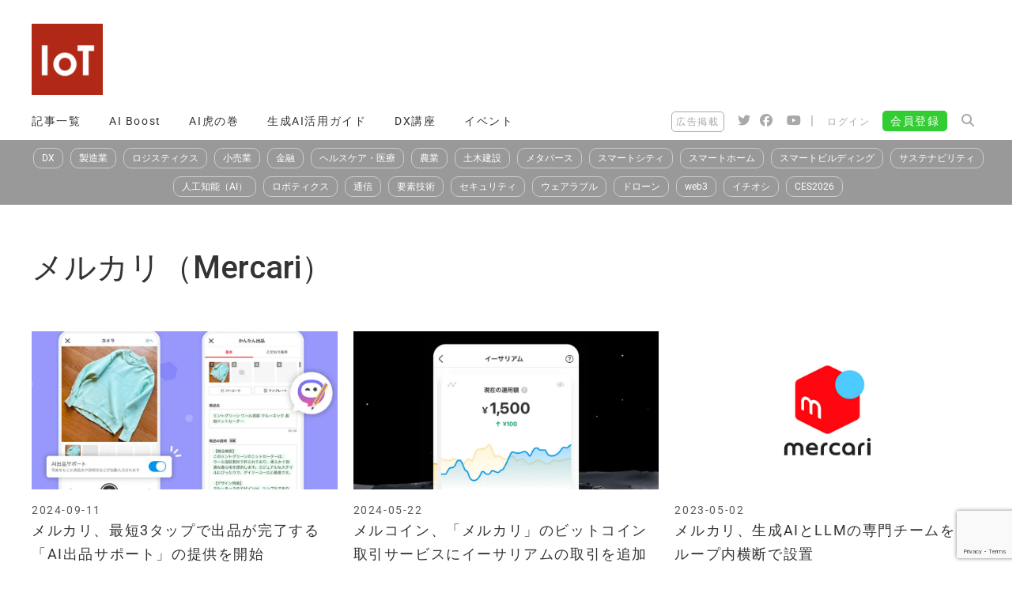

--- FILE ---
content_type: text/html; charset=UTF-8
request_url: https://iotnews.jp/tag/mercari/
body_size: 20640
content:
<!DOCTYPE html>
<html lang="ja">
<head>
	<!-- hover.css  http://ianlunn.github.io/Hover/ -->
	<link rel="stylesheet" href="https://iotnews.jp/wp-content/themes/generatepress_child/hover.css" />
	
	<!-- Swiper -->
	<link rel="stylesheet" href="https://iotnews.jp/wp-content/themes/generatepress_child/swiper/swiper-bundle.min.css" />	

	<!-- Google Ad ManagerのためのJSタグ -->
<script async src="https://securepubads.g.doubleclick.net/tag/js/gpt.js"></script>
<script>
  window.googletag = window.googletag || {cmd: []};
  googletag.cmd.push(function() {
    googletag.defineSlot('/22261329208/IoTNEWS_superbanner', [[400, 63], [728, 90]], 'div-gpt-ad-1619274877759-0').addService(googletag.pubads());
    googletag.pubads().enableSingleRequest();
    googletag.enableServices();
  });
</script>
	<!-- Google Ad Managerタグ終わり　-->
	
<!-- Global site tag (gtag.js) - Google Analytics -->
<script async src="https://www.googletagmanager.com/gtag/js?id=G-Y9Z95WCBW5"></script>
<script>
  window.dataLayer = window.dataLayer || [];
  function gtag(){dataLayer.push(arguments);}
  gtag('js', new Date());

  gtag('config', 'G-Y9Z95WCBW5');
</script>
<!-- Global site tag (gtag.js) - Google Analytics 終わり-->
	
	<!-- Global site tag (gtag.js) - Google Ads: 853093964 -->
<script async src="https://www.googletagmanager.com/gtag/js?id=AW-853093964"></script>
<script>
  window.dataLayer = window.dataLayer || [];
  function gtag(){dataLayer.push(arguments);}
  gtag('js', new Date());

  gtag('config', 'AW-853093964');
</script>
	<!-- Global site tag おわり -->

	<!-- Value CommerceのLinkSwitchのためのタグ -->
	<script type="text/javascript" language="javascript">
    var vc_pid = "887321384";
</script><script type="text/javascript" src="//aml.valuecommerce.com/vcdal.js" async></script>
	<!-- Value CommerceのLinkSwitchのためのタグ 終わり-->
	
	<meta charset="UTF-8">
	<link rel="profile" href="https://gmpg.org/xfn/11">
	<title>メルカリ（Mercari）  | IoTNEWS</title>
<meta name="viewport" content="width=device-width, initial-scale=1"><!-- Google tag (gtag.js) consent mode dataLayer added by Site Kit -->
<script id="google_gtagjs-js-consent-mode-data-layer">
window.dataLayer = window.dataLayer || [];function gtag(){dataLayer.push(arguments);}
gtag('consent', 'default', {"ad_personalization":"denied","ad_storage":"denied","ad_user_data":"denied","analytics_storage":"denied","functionality_storage":"denied","security_storage":"denied","personalization_storage":"denied","region":["AT","BE","BG","CH","CY","CZ","DE","DK","EE","ES","FI","FR","GB","GR","HR","HU","IE","IS","IT","LI","LT","LU","LV","MT","NL","NO","PL","PT","RO","SE","SI","SK"],"wait_for_update":500});
window._googlesitekitConsentCategoryMap = {"statistics":["analytics_storage"],"marketing":["ad_storage","ad_user_data","ad_personalization"],"functional":["functionality_storage","security_storage"],"preferences":["personalization_storage"]};
window._googlesitekitConsents = {"ad_personalization":"denied","ad_storage":"denied","ad_user_data":"denied","analytics_storage":"denied","functionality_storage":"denied","security_storage":"denied","personalization_storage":"denied","region":["AT","BE","BG","CH","CY","CZ","DE","DK","EE","ES","FI","FR","GB","GR","HR","HU","IE","IS","IT","LI","LT","LU","LV","MT","NL","NO","PL","PT","RO","SE","SI","SK"],"wait_for_update":500};
</script>
<!-- Google タグ (gtag.js) の終了同意モード dataLayer が Site Kit によって追加されました -->
<meta name="robots" content="index, follow, max-snippet:-1, max-image-preview:large, max-video-preview:-1">
<link rel="canonical" href="https://iotnews.jp/tag/mercari/">
<meta property="og:url" content="https://iotnews.jp/tag/mercari/">
<meta property="og:site_name" content="IoTNEWS">
<meta property="og:locale" content="ja">
<meta property="og:type" content="object">
<meta property="og:title" content="メルカリ（Mercari）  | IoTNEWS">
<meta property="og:image" content="https://iotnews.jp/wp-content/uploads/2020/02/logo_square_new.png">
<meta property="og:image:secure_url" content="https://iotnews.jp/wp-content/uploads/2020/02/logo_square_new.png">
<meta property="og:image:width" content="512">
<meta property="og:image:height" content="512">
<meta property="og:image:alt" content="IoTNEWS">
<meta property="fb:admins" content="inetofthingsnews">
<meta name="twitter:card" content="summary_large_image">
<meta name="twitter:site" content="iotnews2015">
<meta name="twitter:creator" content="iotnews2015">
<meta name="twitter:title" content="メルカリ（Mercari）  | IoTNEWS">
<meta name="twitter:image" content="https://iotnews.jp/wp-content/uploads/2020/02/logo_square_new.png">
<link rel='dns-prefetch' href='//widgetlogic.org' />
<link rel='dns-prefetch' href='//use.fontawesome.com' />
<link rel='dns-prefetch' href='//fonts.bunny.net' />
<link rel='dns-prefetch' href='//www.googletagmanager.com' />
<link rel='dns-prefetch' href='//pagead2.googlesyndication.com' />
<link href='https://fonts.gstatic.com' crossorigin rel='preconnect' />
<link href='https://fonts.googleapis.com' crossorigin rel='preconnect' />
<link rel="alternate" type="application/rss+xml" title="IoTNEWS &raquo; フィード" href="https://iotnews.jp/feed/" />
<link rel="alternate" type="application/rss+xml" title="IoTNEWS &raquo; コメントフィード" href="https://iotnews.jp/comments/feed/" />
<link rel="alternate" type="application/rss+xml" title="IoTNEWS &raquo; メルカリ（Mercari） タグのフィード" href="https://iotnews.jp/tag/mercari/feed/" />
<style id='wp-img-auto-sizes-contain-inline-css'>
img:is([sizes=auto i],[sizes^="auto," i]){contain-intrinsic-size:3000px 1500px}
/*# sourceURL=wp-img-auto-sizes-contain-inline-css */
</style>
<link crossorigin="anonymous" rel='stylesheet' id='generate-fonts-css' href='//fonts.googleapis.com/css?family=Roboto:100,100italic,300,300italic,regular,italic,500,500italic,700,700italic,900,900italic' media='all' />
<style id='wp-emoji-styles-inline-css'>

	img.wp-smiley, img.emoji {
		display: inline !important;
		border: none !important;
		box-shadow: none !important;
		height: 1em !important;
		width: 1em !important;
		margin: 0 0.07em !important;
		vertical-align: -0.1em !important;
		background: none !important;
		padding: 0 !important;
	}
/*# sourceURL=wp-emoji-styles-inline-css */
</style>
<link rel='stylesheet' id='wp-block-library-css' href='https://iotnews.jp/wp-includes/css/dist/block-library/style.min.css?ver=6.9' media='all' />
<style id='classic-theme-styles-inline-css'>
/*! This file is auto-generated */
.wp-block-button__link{color:#fff;background-color:#32373c;border-radius:9999px;box-shadow:none;text-decoration:none;padding:calc(.667em + 2px) calc(1.333em + 2px);font-size:1.125em}.wp-block-file__button{background:#32373c;color:#fff;text-decoration:none}
/*# sourceURL=/wp-includes/css/classic-themes.min.css */
</style>
<link rel='stylesheet' id='liquid-block-speech-css' href='https://iotnews.jp/wp-content/plugins/liquid-speech-balloon/css/block.css?ver=6.9' media='all' />
<link rel='stylesheet' id='block-widget-css' href='https://iotnews.jp/wp-content/plugins/widget-logic/block_widget/css/widget.css?ver=1725354177' media='all' />
<style id='font-awesome-svg-styles-default-inline-css'>
.svg-inline--fa {
  display: inline-block;
  height: 1em;
  overflow: visible;
  vertical-align: -.125em;
}
/*# sourceURL=font-awesome-svg-styles-default-inline-css */
</style>
<link rel='stylesheet' id='font-awesome-svg-styles-css' href='https://iotnews.jp/wp-content/uploads/font-awesome/v6.5.1/css/svg-with-js.css' media='all' />
<style id='font-awesome-svg-styles-inline-css'>
   .wp-block-font-awesome-icon svg::before,
   .wp-rich-text-font-awesome-icon svg::before {content: unset;}
/*# sourceURL=font-awesome-svg-styles-inline-css */
</style>
<style id='global-styles-inline-css'>
:root{--wp--preset--aspect-ratio--square: 1;--wp--preset--aspect-ratio--4-3: 4/3;--wp--preset--aspect-ratio--3-4: 3/4;--wp--preset--aspect-ratio--3-2: 3/2;--wp--preset--aspect-ratio--2-3: 2/3;--wp--preset--aspect-ratio--16-9: 16/9;--wp--preset--aspect-ratio--9-16: 9/16;--wp--preset--color--black: #000000;--wp--preset--color--cyan-bluish-gray: #abb8c3;--wp--preset--color--white: #ffffff;--wp--preset--color--pale-pink: #f78da7;--wp--preset--color--vivid-red: #cf2e2e;--wp--preset--color--luminous-vivid-orange: #ff6900;--wp--preset--color--luminous-vivid-amber: #fcb900;--wp--preset--color--light-green-cyan: #7bdcb5;--wp--preset--color--vivid-green-cyan: #00d084;--wp--preset--color--pale-cyan-blue: #8ed1fc;--wp--preset--color--vivid-cyan-blue: #0693e3;--wp--preset--color--vivid-purple: #9b51e0;--wp--preset--color--contrast: var(--contrast);--wp--preset--color--contrast-2: var(--contrast-2);--wp--preset--color--contrast-3: var(--contrast-3);--wp--preset--color--base: var(--base);--wp--preset--color--base-2: var(--base-2);--wp--preset--color--base-3: var(--base-3);--wp--preset--color--accent: var(--accent);--wp--preset--gradient--vivid-cyan-blue-to-vivid-purple: linear-gradient(135deg,rgb(6,147,227) 0%,rgb(155,81,224) 100%);--wp--preset--gradient--light-green-cyan-to-vivid-green-cyan: linear-gradient(135deg,rgb(122,220,180) 0%,rgb(0,208,130) 100%);--wp--preset--gradient--luminous-vivid-amber-to-luminous-vivid-orange: linear-gradient(135deg,rgb(252,185,0) 0%,rgb(255,105,0) 100%);--wp--preset--gradient--luminous-vivid-orange-to-vivid-red: linear-gradient(135deg,rgb(255,105,0) 0%,rgb(207,46,46) 100%);--wp--preset--gradient--very-light-gray-to-cyan-bluish-gray: linear-gradient(135deg,rgb(238,238,238) 0%,rgb(169,184,195) 100%);--wp--preset--gradient--cool-to-warm-spectrum: linear-gradient(135deg,rgb(74,234,220) 0%,rgb(151,120,209) 20%,rgb(207,42,186) 40%,rgb(238,44,130) 60%,rgb(251,105,98) 80%,rgb(254,248,76) 100%);--wp--preset--gradient--blush-light-purple: linear-gradient(135deg,rgb(255,206,236) 0%,rgb(152,150,240) 100%);--wp--preset--gradient--blush-bordeaux: linear-gradient(135deg,rgb(254,205,165) 0%,rgb(254,45,45) 50%,rgb(107,0,62) 100%);--wp--preset--gradient--luminous-dusk: linear-gradient(135deg,rgb(255,203,112) 0%,rgb(199,81,192) 50%,rgb(65,88,208) 100%);--wp--preset--gradient--pale-ocean: linear-gradient(135deg,rgb(255,245,203) 0%,rgb(182,227,212) 50%,rgb(51,167,181) 100%);--wp--preset--gradient--electric-grass: linear-gradient(135deg,rgb(202,248,128) 0%,rgb(113,206,126) 100%);--wp--preset--gradient--midnight: linear-gradient(135deg,rgb(2,3,129) 0%,rgb(40,116,252) 100%);--wp--preset--font-size--small: 13px;--wp--preset--font-size--medium: 20px;--wp--preset--font-size--large: 36px;--wp--preset--font-size--x-large: 42px;--wp--preset--spacing--20: 0.44rem;--wp--preset--spacing--30: 0.67rem;--wp--preset--spacing--40: 1rem;--wp--preset--spacing--50: 1.5rem;--wp--preset--spacing--60: 2.25rem;--wp--preset--spacing--70: 3.38rem;--wp--preset--spacing--80: 5.06rem;--wp--preset--shadow--natural: 6px 6px 9px rgba(0, 0, 0, 0.2);--wp--preset--shadow--deep: 12px 12px 50px rgba(0, 0, 0, 0.4);--wp--preset--shadow--sharp: 6px 6px 0px rgba(0, 0, 0, 0.2);--wp--preset--shadow--outlined: 6px 6px 0px -3px rgb(255, 255, 255), 6px 6px rgb(0, 0, 0);--wp--preset--shadow--crisp: 6px 6px 0px rgb(0, 0, 0);}:where(.is-layout-flex){gap: 0.5em;}:where(.is-layout-grid){gap: 0.5em;}body .is-layout-flex{display: flex;}.is-layout-flex{flex-wrap: wrap;align-items: center;}.is-layout-flex > :is(*, div){margin: 0;}body .is-layout-grid{display: grid;}.is-layout-grid > :is(*, div){margin: 0;}:where(.wp-block-columns.is-layout-flex){gap: 2em;}:where(.wp-block-columns.is-layout-grid){gap: 2em;}:where(.wp-block-post-template.is-layout-flex){gap: 1.25em;}:where(.wp-block-post-template.is-layout-grid){gap: 1.25em;}.has-black-color{color: var(--wp--preset--color--black) !important;}.has-cyan-bluish-gray-color{color: var(--wp--preset--color--cyan-bluish-gray) !important;}.has-white-color{color: var(--wp--preset--color--white) !important;}.has-pale-pink-color{color: var(--wp--preset--color--pale-pink) !important;}.has-vivid-red-color{color: var(--wp--preset--color--vivid-red) !important;}.has-luminous-vivid-orange-color{color: var(--wp--preset--color--luminous-vivid-orange) !important;}.has-luminous-vivid-amber-color{color: var(--wp--preset--color--luminous-vivid-amber) !important;}.has-light-green-cyan-color{color: var(--wp--preset--color--light-green-cyan) !important;}.has-vivid-green-cyan-color{color: var(--wp--preset--color--vivid-green-cyan) !important;}.has-pale-cyan-blue-color{color: var(--wp--preset--color--pale-cyan-blue) !important;}.has-vivid-cyan-blue-color{color: var(--wp--preset--color--vivid-cyan-blue) !important;}.has-vivid-purple-color{color: var(--wp--preset--color--vivid-purple) !important;}.has-black-background-color{background-color: var(--wp--preset--color--black) !important;}.has-cyan-bluish-gray-background-color{background-color: var(--wp--preset--color--cyan-bluish-gray) !important;}.has-white-background-color{background-color: var(--wp--preset--color--white) !important;}.has-pale-pink-background-color{background-color: var(--wp--preset--color--pale-pink) !important;}.has-vivid-red-background-color{background-color: var(--wp--preset--color--vivid-red) !important;}.has-luminous-vivid-orange-background-color{background-color: var(--wp--preset--color--luminous-vivid-orange) !important;}.has-luminous-vivid-amber-background-color{background-color: var(--wp--preset--color--luminous-vivid-amber) !important;}.has-light-green-cyan-background-color{background-color: var(--wp--preset--color--light-green-cyan) !important;}.has-vivid-green-cyan-background-color{background-color: var(--wp--preset--color--vivid-green-cyan) !important;}.has-pale-cyan-blue-background-color{background-color: var(--wp--preset--color--pale-cyan-blue) !important;}.has-vivid-cyan-blue-background-color{background-color: var(--wp--preset--color--vivid-cyan-blue) !important;}.has-vivid-purple-background-color{background-color: var(--wp--preset--color--vivid-purple) !important;}.has-black-border-color{border-color: var(--wp--preset--color--black) !important;}.has-cyan-bluish-gray-border-color{border-color: var(--wp--preset--color--cyan-bluish-gray) !important;}.has-white-border-color{border-color: var(--wp--preset--color--white) !important;}.has-pale-pink-border-color{border-color: var(--wp--preset--color--pale-pink) !important;}.has-vivid-red-border-color{border-color: var(--wp--preset--color--vivid-red) !important;}.has-luminous-vivid-orange-border-color{border-color: var(--wp--preset--color--luminous-vivid-orange) !important;}.has-luminous-vivid-amber-border-color{border-color: var(--wp--preset--color--luminous-vivid-amber) !important;}.has-light-green-cyan-border-color{border-color: var(--wp--preset--color--light-green-cyan) !important;}.has-vivid-green-cyan-border-color{border-color: var(--wp--preset--color--vivid-green-cyan) !important;}.has-pale-cyan-blue-border-color{border-color: var(--wp--preset--color--pale-cyan-blue) !important;}.has-vivid-cyan-blue-border-color{border-color: var(--wp--preset--color--vivid-cyan-blue) !important;}.has-vivid-purple-border-color{border-color: var(--wp--preset--color--vivid-purple) !important;}.has-vivid-cyan-blue-to-vivid-purple-gradient-background{background: var(--wp--preset--gradient--vivid-cyan-blue-to-vivid-purple) !important;}.has-light-green-cyan-to-vivid-green-cyan-gradient-background{background: var(--wp--preset--gradient--light-green-cyan-to-vivid-green-cyan) !important;}.has-luminous-vivid-amber-to-luminous-vivid-orange-gradient-background{background: var(--wp--preset--gradient--luminous-vivid-amber-to-luminous-vivid-orange) !important;}.has-luminous-vivid-orange-to-vivid-red-gradient-background{background: var(--wp--preset--gradient--luminous-vivid-orange-to-vivid-red) !important;}.has-very-light-gray-to-cyan-bluish-gray-gradient-background{background: var(--wp--preset--gradient--very-light-gray-to-cyan-bluish-gray) !important;}.has-cool-to-warm-spectrum-gradient-background{background: var(--wp--preset--gradient--cool-to-warm-spectrum) !important;}.has-blush-light-purple-gradient-background{background: var(--wp--preset--gradient--blush-light-purple) !important;}.has-blush-bordeaux-gradient-background{background: var(--wp--preset--gradient--blush-bordeaux) !important;}.has-luminous-dusk-gradient-background{background: var(--wp--preset--gradient--luminous-dusk) !important;}.has-pale-ocean-gradient-background{background: var(--wp--preset--gradient--pale-ocean) !important;}.has-electric-grass-gradient-background{background: var(--wp--preset--gradient--electric-grass) !important;}.has-midnight-gradient-background{background: var(--wp--preset--gradient--midnight) !important;}.has-small-font-size{font-size: var(--wp--preset--font-size--small) !important;}.has-medium-font-size{font-size: var(--wp--preset--font-size--medium) !important;}.has-large-font-size{font-size: var(--wp--preset--font-size--large) !important;}.has-x-large-font-size{font-size: var(--wp--preset--font-size--x-large) !important;}
:where(.wp-block-post-template.is-layout-flex){gap: 1.25em;}:where(.wp-block-post-template.is-layout-grid){gap: 1.25em;}
:where(.wp-block-term-template.is-layout-flex){gap: 1.25em;}:where(.wp-block-term-template.is-layout-grid){gap: 1.25em;}
:where(.wp-block-columns.is-layout-flex){gap: 2em;}:where(.wp-block-columns.is-layout-grid){gap: 2em;}
:root :where(.wp-block-pullquote){font-size: 1.5em;line-height: 1.6;}
/*# sourceURL=global-styles-inline-css */
</style>
<link rel='stylesheet' id='contact-form-7-css' href='https://iotnews.jp/wp-content/plugins/contact-form-7/includes/css/styles.css?ver=6.1.4' media='all' />
<link rel='stylesheet' id='wp-show-posts-css' href='https://iotnews.jp/wp-content/plugins/wp-show-posts/css/wp-show-posts-min.css?ver=1.1.6' media='all' />
<link rel='stylesheet' id='wpcf7-redirect-script-frontend-css' href='https://iotnews.jp/wp-content/plugins/wpcf7-redirect/build/assets/frontend-script.css?ver=2c532d7e2be36f6af233' media='all' />
<link rel='stylesheet' id='generate-style-css' href='https://iotnews.jp/wp-content/themes/generatepress/assets/css/all.min.css?ver=3.6.1' media='all' />
<style id='generate-style-inline-css'>
#nav-below {display:none;}.no-featured-image-padding .post-image {margin-left:-0px;margin-right:-0px;}.post-image-above-header .no-featured-image-padding .inside-article .post-image {margin-top:-0px;}@media (max-width:768px){.no-featured-image-padding .post-image {margin-left:-20px;margin-right:-20px;}.post-image-above-header .no-featured-image-padding .inside-article .post-image {margin-top:-20px;}}
.generate-columns {margin-bottom: 20px;padding-left: 20px;}.generate-columns-container {margin-left: -20px;}.page-header {margin-bottom: 20px;margin-left: 20px}.generate-columns-container > .paging-navigation {margin-left: 20px;}
body{background-color:#ffffff;color:#3a3a3a;}a{color:#155a96;}a:hover, a:focus, a:active{color:#000000;}body .grid-container{max-width:1200px;}.wp-block-group__inner-container{max-width:1200px;margin-left:auto;margin-right:auto;}.site-header .header-image{width:90px;}.generate-back-to-top{font-size:20px;border-radius:3px;position:fixed;bottom:30px;right:30px;line-height:40px;width:40px;text-align:center;z-index:10;transition:opacity 300ms ease-in-out;opacity:0.1;transform:translateY(1000px);}.generate-back-to-top__show{opacity:1;transform:translateY(0);}:root{--contrast:#222222;--contrast-2:#575760;--contrast-3:#b2b2be;--base:#f0f0f0;--base-2:#f7f8f9;--base-3:#ffffff;--accent:#1e73be;}:root .has-contrast-color{color:var(--contrast);}:root .has-contrast-background-color{background-color:var(--contrast);}:root .has-contrast-2-color{color:var(--contrast-2);}:root .has-contrast-2-background-color{background-color:var(--contrast-2);}:root .has-contrast-3-color{color:var(--contrast-3);}:root .has-contrast-3-background-color{background-color:var(--contrast-3);}:root .has-base-color{color:var(--base);}:root .has-base-background-color{background-color:var(--base);}:root .has-base-2-color{color:var(--base-2);}:root .has-base-2-background-color{background-color:var(--base-2);}:root .has-base-3-color{color:var(--base-3);}:root .has-base-3-background-color{background-color:var(--base-3);}:root .has-accent-color{color:var(--accent);}:root .has-accent-background-color{background-color:var(--accent);}body, button, input, select, textarea{font-family:"Roboto", sans-serif;font-size:16px;}body{line-height:1.8;}.entry-content > [class*="wp-block-"]:not(:last-child):not(.wp-block-heading){margin-bottom:1.5em;}.main-title{font-family:"Roboto", sans-serif;text-transform:uppercase;}.main-navigation a, .menu-toggle{font-weight:300;text-transform:uppercase;font-size:14px;}.main-navigation .main-nav ul ul li a{font-size:13px;}.widget-title{font-family:"Roboto", sans-serif;font-weight:500;font-size:24px;margin-bottom:20px;}.sidebar .widget, .footer-widgets .widget{font-size:16px;}button:not(.menu-toggle),html input[type="button"],input[type="reset"],input[type="submit"],.button,.wp-block-button .wp-block-button__link{font-weight:500;text-transform:uppercase;font-size:14px;}h1{font-family:"Roboto", sans-serif;font-weight:500;font-size:40px;line-height:1.5em;margin-bottom:0px;}h2{font-family:"Roboto", sans-serif;font-weight:500;font-size:30px;line-height:1.7em;margin-bottom:0px;}h3{font-family:"Roboto", sans-serif;font-weight:500;font-size:30px;line-height:0.8em;margin-bottom:0px;}h4{font-family:"Roboto", sans-serif;font-weight:500;font-size:18px;}h5{font-size:inherit;}.site-info{font-family:"Roboto", sans-serif;}@media (max-width:768px){h1{font-size:26px;}h2{font-size:22px;}}.top-bar{background-color:#000000;color:#ffffff;}.top-bar a{color:#ffffff;}.top-bar a:hover{color:#303030;}.site-header{background-color:rgba(255,255,255,0);color:#3a3a3a;}.site-header a{color:#3a3a3a;}.main-title a,.main-title a:hover{color:#222222;}.site-description{color:#757575;}.main-navigation,.main-navigation ul ul{background-color:#ffffff;}.main-navigation .main-nav ul li a, .main-navigation .menu-toggle, .main-navigation .menu-bar-items{color:#333333;}.main-navigation .main-nav ul li:not([class*="current-menu-"]):hover > a, .main-navigation .main-nav ul li:not([class*="current-menu-"]):focus > a, .main-navigation .main-nav ul li.sfHover:not([class*="current-menu-"]) > a, .main-navigation .menu-bar-item:hover > a, .main-navigation .menu-bar-item.sfHover > a{color:#ffffff;background-color:rgba(102,102,102,0.59);}button.menu-toggle:hover,button.menu-toggle:focus,.main-navigation .mobile-bar-items a,.main-navigation .mobile-bar-items a:hover,.main-navigation .mobile-bar-items a:focus{color:#333333;}.main-navigation .main-nav ul li[class*="current-menu-"] > a{color:#333333;background-color:#ffffff;}.navigation-search input[type="search"],.navigation-search input[type="search"]:active, .navigation-search input[type="search"]:focus, .main-navigation .main-nav ul li.search-item.active > a, .main-navigation .menu-bar-items .search-item.active > a{color:#ffffff;background-color:rgba(102,102,102,0.59);}.main-navigation ul ul{background-color:#f6f9fc;}.main-navigation .main-nav ul ul li a{color:#000000;}.main-navigation .main-nav ul ul li:not([class*="current-menu-"]):hover > a,.main-navigation .main-nav ul ul li:not([class*="current-menu-"]):focus > a, .main-navigation .main-nav ul ul li.sfHover:not([class*="current-menu-"]) > a{color:#ffffff;background-color:#666666;}.main-navigation .main-nav ul ul li[class*="current-menu-"] > a{color:#8f919e;background-color:#666666;}.separate-containers .inside-article, .separate-containers .comments-area, .separate-containers .page-header, .one-container .container, .separate-containers .paging-navigation, .inside-page-header{background-color:#ffffff;}.inside-article a:hover,.paging-navigation a:hover,.comments-area a:hover,.page-header a:hover{color:#1da1f2;}.entry-header h1,.page-header h1{color:#333333;}.entry-title a{color:#333333;}.entry-title a:hover{color:#1da1f2;}.entry-meta{color:#595959;}.entry-meta a{color:#595959;}.entry-meta a:hover{color:#222222;}h1{color:#333333;}h2{color:#333333;}h3{color:#333333;}h4{color:#333333;}h5{color:#333333;}.sidebar .widget{background-color:#f4f6f7;}.sidebar .widget .widget-title{color:#3a3a3a;}.footer-widgets{color:#333333;background-color:#ffffff;}.footer-widgets a{color:#333333;}.footer-widgets a:hover{color:#0166bf;}.footer-widgets .widget-title{color:#3098cc;}.site-info{color:#155a96;background-color:rgba(34,34,34,0);}.site-info a{color:#0a0a0a;}.site-info a:hover{color:#606060;}.footer-bar .widget_nav_menu .current-menu-item a{color:#606060;}input[type="text"],input[type="email"],input[type="url"],input[type="password"],input[type="search"],input[type="tel"],input[type="number"],textarea,select{color:#666666;background-color:#fafafa;border-color:#cccccc;}input[type="text"]:focus,input[type="email"]:focus,input[type="url"]:focus,input[type="password"]:focus,input[type="search"]:focus,input[type="tel"]:focus,input[type="number"]:focus,textarea:focus,select:focus{color:#666666;background-color:#ffffff;border-color:#bfbfbf;}button,html input[type="button"],input[type="reset"],input[type="submit"],a.button,a.wp-block-button__link:not(.has-background){color:#ffffff;background-color:#333333;}button:hover,html input[type="button"]:hover,input[type="reset"]:hover,input[type="submit"]:hover,a.button:hover,button:focus,html input[type="button"]:focus,input[type="reset"]:focus,input[type="submit"]:focus,a.button:focus,a.wp-block-button__link:not(.has-background):active,a.wp-block-button__link:not(.has-background):focus,a.wp-block-button__link:not(.has-background):hover{color:#333333;background-color:#ffffff;}a.generate-back-to-top{background-color:rgba( 0,0,0,0.4 );color:#ffffff;}a.generate-back-to-top:hover,a.generate-back-to-top:focus{background-color:rgba( 0,0,0,0.6 );color:#ffffff;}:root{--gp-search-modal-bg-color:var(--base-3);--gp-search-modal-text-color:var(--contrast);--gp-search-modal-overlay-bg-color:rgba(0,0,0,0.2);}@media (max-width:768px){.main-navigation .menu-bar-item:hover > a, .main-navigation .menu-bar-item.sfHover > a{background:none;color:#333333;}}.inside-top-bar{padding:10px;}.inside-header{padding:0px;}.separate-containers .inside-article, .separate-containers .comments-area, .separate-containers .page-header, .separate-containers .paging-navigation, .one-container .site-content, .inside-page-header{padding:0px 0px 10px 0px;}.site-main .wp-block-group__inner-container{padding:0px 0px 10px 0px;}.entry-content .alignwide, body:not(.no-sidebar) .entry-content .alignfull{margin-left:-0px;width:calc(100% + 0px);max-width:calc(100% + 0px);}.one-container.right-sidebar .site-main,.one-container.both-right .site-main{margin-right:0px;}.one-container.left-sidebar .site-main,.one-container.both-left .site-main{margin-left:0px;}.one-container.both-sidebars .site-main{margin:0px;}.main-navigation .main-nav ul li a,.menu-toggle,.main-navigation .mobile-bar-items a{padding-left:10px;padding-right:10px;}.main-navigation .main-nav ul ul li a{padding:10px;}.rtl .menu-item-has-children .dropdown-menu-toggle{padding-left:10px;}.menu-item-has-children .dropdown-menu-toggle{padding-right:10px;}.rtl .main-navigation .main-nav ul li.menu-item-has-children > a{padding-right:10px;}.widget-area .widget{padding:10px 15px 10px 15px;}.site-info{padding:20px;}@media (max-width:768px){.separate-containers .inside-article, .separate-containers .comments-area, .separate-containers .page-header, .separate-containers .paging-navigation, .one-container .site-content, .inside-page-header{padding:20px;}.site-main .wp-block-group__inner-container{padding:20px;}.site-info{padding-right:10px;padding-left:10px;}.entry-content .alignwide, body:not(.no-sidebar) .entry-content .alignfull{margin-left:-20px;width:calc(100% + 40px);max-width:calc(100% + 40px);}}/* End cached CSS */@media (max-width:768px){.main-navigation .menu-toggle,.main-navigation .mobile-bar-items,.sidebar-nav-mobile:not(#sticky-placeholder){display:block;}.main-navigation ul,.gen-sidebar-nav{display:none;}[class*="nav-float-"] .site-header .inside-header > *{float:none;clear:both;}}
.dynamic-author-image-rounded{border-radius:100%;}.dynamic-featured-image, .dynamic-author-image{vertical-align:middle;}.one-container.blog .dynamic-content-template:not(:last-child), .one-container.archive .dynamic-content-template:not(:last-child){padding-bottom:0px;}.dynamic-entry-excerpt > p:last-child{margin-bottom:0px;}
h1.entry-title{font-weight:500;text-transform:none;font-size:50px;line-height:2em;}h2.entry-title{font-weight:500;text-transform:none;font-size:35px;}@media (max-width:768px){h1.entry-title{font-size:30px;}}
.page-hero{background-color:#ffffff;padding-top:30px;padding-bottom:30px;box-sizing:border-box;}.inside-page-hero > *:last-child{margin-bottom:0px;}.page-hero time.updated{display:none;}@media (max-width:768px){.page-hero{padding-right:15px;padding-left:15px;}}
.post-image:not(:first-child), .page-content:not(:first-child), .entry-content:not(:first-child), .entry-summary:not(:first-child), footer.entry-meta{margin-top:0em;}.post-image-above-header .inside-article div.featured-image, .post-image-above-header .inside-article div.post-image{margin-bottom:0em;}
/*# sourceURL=generate-style-inline-css */
</style>
<link rel='stylesheet' id='generate-font-icons-css' href='https://iotnews.jp/wp-content/themes/generatepress/assets/css/components/font-icons.min.css?ver=3.6.1' media='all' />
<link rel='stylesheet' id='generate-child-css' href='https://iotnews.jp/wp-content/themes/generatepress_child/style.css?ver=1768891601' media='all' />
<link rel='stylesheet' id='wp-members-css' href='https://iotnews.jp/wp-content/plugins/wp-members/assets/css/forms/generic-no-float.min.css?ver=3.5.5.1' media='all' />
<link crossorigin="anonymous" rel='stylesheet' id='font-awesome-official-css' href='https://use.fontawesome.com/releases/v6.5.1/css/all.css' media='all' integrity="sha384-t1nt8BQoYMLFN5p42tRAtuAAFQaCQODekUVeKKZrEnEyp4H2R0RHFz0KWpmj7i8g" crossorigin="anonymous" />
<link rel='stylesheet' id='sab-font-css' href='https://fonts.bunny.net/css?family=Roboto:400,700,400italic,700italic&#038;subset=latin' media='all' />
<style id='generateblocks-inline-css'>
:root{--gb-container-width:1200px;}.gb-container .wp-block-image img{vertical-align:middle;}.gb-grid-wrapper .wp-block-image{margin-bottom:0;}.gb-highlight{background:none;}.gb-shape{line-height:0;}.gb-container-link{position:absolute;top:0;right:0;bottom:0;left:0;z-index:99;}
/*# sourceURL=generateblocks-inline-css */
</style>
<link rel='stylesheet' id='generate-blog-css' href='https://iotnews.jp/wp-content/plugins/gp-premium/blog/functions/css/style.min.css?ver=2.5.5' media='all' />
<link crossorigin="anonymous" rel='stylesheet' id='font-awesome-official-v4shim-css' href='https://use.fontawesome.com/releases/v6.5.1/css/v4-shims.css' media='all' integrity="sha384-5Jfdy0XO8+vjCRofsSnGmxGSYjLfsjjTOABKxVr8BkfvlaAm14bIJc7Jcjfq/xQI" crossorigin="anonymous" />
<script src="https://iotnews.jp/wp-includes/js/jquery/jquery.min.js?ver=3.7.1" id="jquery-core-js"></script>
<script src="https://iotnews.jp/wp-includes/js/jquery/jquery-migrate.min.js?ver=3.4.1" id="jquery-migrate-js"></script>
<link rel="https://api.w.org/" href="https://iotnews.jp/wp-json/" /><link rel="alternate" title="JSON" type="application/json" href="https://iotnews.jp/wp-json/wp/v2/tags/8587" /><link rel="EditURI" type="application/rsd+xml" title="RSD" href="https://iotnews.jp/xmlrpc.php?rsd" />
<meta name="generator" content="WordPress 6.9" />
<meta name="generator" content="Site Kit by Google 1.170.0" /><style type="text/css">.liquid-speech-balloon-00 .liquid-speech-balloon-avatar { background-image: url("https://iotnews-media.s3.ap-northeast-1.amazonaws.com/images/20210730080039/koizumi_circle.png"); } .liquid-speech-balloon-01 .liquid-speech-balloon-avatar { background-image: url("https://iotnews-media.s3.ap-northeast-1.amazonaws.com/images/20210812161139/77b1c4dd6ec7ba138b6d0841788aa2a7.png"); } .liquid-speech-balloon-02 .liquid-speech-balloon-avatar { background-image: url("https://iotnews.jp/wp-content/uploads/1f9820d2152d8e9bcc962b8600ef019d.png"); } .liquid-speech-balloon-00 .liquid-speech-balloon-avatar::after { content: "小泉"; } .liquid-speech-balloon-01 .liquid-speech-balloon-avatar::after { content: "田宮"; } .liquid-speech-balloon-02 .liquid-speech-balloon-avatar::after { content: "DX先生"; } </style>

<!-- Site Kit が追加した Google AdSense メタタグ -->
<meta name="google-adsense-platform-account" content="ca-host-pub-2644536267352236">
<meta name="google-adsense-platform-domain" content="sitekit.withgoogle.com">
<!-- Site Kit が追加した End Google AdSense メタタグ -->
<meta name="generator" content="Elementor 3.34.1; features: additional_custom_breakpoints; settings: css_print_method-external, google_font-enabled, font_display-auto">
			<style>
				.e-con.e-parent:nth-of-type(n+4):not(.e-lazyloaded):not(.e-no-lazyload),
				.e-con.e-parent:nth-of-type(n+4):not(.e-lazyloaded):not(.e-no-lazyload) * {
					background-image: none !important;
				}
				@media screen and (max-height: 1024px) {
					.e-con.e-parent:nth-of-type(n+3):not(.e-lazyloaded):not(.e-no-lazyload),
					.e-con.e-parent:nth-of-type(n+3):not(.e-lazyloaded):not(.e-no-lazyload) * {
						background-image: none !important;
					}
				}
				@media screen and (max-height: 640px) {
					.e-con.e-parent:nth-of-type(n+2):not(.e-lazyloaded):not(.e-no-lazyload),
					.e-con.e-parent:nth-of-type(n+2):not(.e-lazyloaded):not(.e-no-lazyload) * {
						background-image: none !important;
					}
				}
			</style>
			<!-- この URL で利用できる AMP HTML バージョンはありません。 -->
<!-- Google AdSense スニペット (Site Kit が追加) -->
<script async src="https://pagead2.googlesyndication.com/pagead/js/adsbygoogle.js?client=ca-pub-1032835658322874&amp;host=ca-host-pub-2644536267352236" crossorigin="anonymous"></script>

<!-- (ここまで) Google AdSense スニペット (Site Kit が追加) -->
<style type="text/css">.saboxplugin-wrap{-webkit-box-sizing:border-box;-moz-box-sizing:border-box;-ms-box-sizing:border-box;box-sizing:border-box;border:1px solid #eee;width:100%;clear:both;display:block;overflow:hidden;word-wrap:break-word;position:relative}.saboxplugin-wrap .saboxplugin-gravatar{float:left;padding:0 20px 20px 20px}.saboxplugin-wrap .saboxplugin-gravatar img{max-width:100px;height:auto;border-radius:0;}.saboxplugin-wrap .saboxplugin-authorname{font-size:18px;line-height:1;margin:20px 0 0 20px;display:block}.saboxplugin-wrap .saboxplugin-authorname a{text-decoration:none}.saboxplugin-wrap .saboxplugin-authorname a:focus{outline:0}.saboxplugin-wrap .saboxplugin-desc{display:block;margin:5px 20px}.saboxplugin-wrap .saboxplugin-desc a{text-decoration:underline}.saboxplugin-wrap .saboxplugin-desc p{margin:5px 0 12px}.saboxplugin-wrap .saboxplugin-web{margin:0 20px 15px;text-align:left}.saboxplugin-wrap .sab-web-position{text-align:right}.saboxplugin-wrap .saboxplugin-web a{color:#ccc;text-decoration:none}.saboxplugin-wrap .saboxplugin-socials{position:relative;display:block;background:#fcfcfc;padding:5px;border-top:1px solid #eee}.saboxplugin-wrap .saboxplugin-socials a svg{width:20px;height:20px}.saboxplugin-wrap .saboxplugin-socials a svg .st2{fill:#fff; transform-origin:center center;}.saboxplugin-wrap .saboxplugin-socials a svg .st1{fill:rgba(0,0,0,.3)}.saboxplugin-wrap .saboxplugin-socials a:hover{opacity:.8;-webkit-transition:opacity .4s;-moz-transition:opacity .4s;-o-transition:opacity .4s;transition:opacity .4s;box-shadow:none!important;-webkit-box-shadow:none!important}.saboxplugin-wrap .saboxplugin-socials .saboxplugin-icon-color{box-shadow:none;padding:0;border:0;-webkit-transition:opacity .4s;-moz-transition:opacity .4s;-o-transition:opacity .4s;transition:opacity .4s;display:inline-block;color:#fff;font-size:0;text-decoration:inherit;margin:5px;-webkit-border-radius:0;-moz-border-radius:0;-ms-border-radius:0;-o-border-radius:0;border-radius:0;overflow:hidden}.saboxplugin-wrap .saboxplugin-socials .saboxplugin-icon-grey{text-decoration:inherit;box-shadow:none;position:relative;display:-moz-inline-stack;display:inline-block;vertical-align:middle;zoom:1;margin:10px 5px;color:#444;fill:#444}.clearfix:after,.clearfix:before{content:' ';display:table;line-height:0;clear:both}.ie7 .clearfix{zoom:1}.saboxplugin-socials.sabox-colored .saboxplugin-icon-color .sab-twitch{border-color:#38245c}.saboxplugin-socials.sabox-colored .saboxplugin-icon-color .sab-behance{border-color:#003eb0}.saboxplugin-socials.sabox-colored .saboxplugin-icon-color .sab-deviantart{border-color:#036824}.saboxplugin-socials.sabox-colored .saboxplugin-icon-color .sab-digg{border-color:#00327c}.saboxplugin-socials.sabox-colored .saboxplugin-icon-color .sab-dribbble{border-color:#ba1655}.saboxplugin-socials.sabox-colored .saboxplugin-icon-color .sab-facebook{border-color:#1e2e4f}.saboxplugin-socials.sabox-colored .saboxplugin-icon-color .sab-flickr{border-color:#003576}.saboxplugin-socials.sabox-colored .saboxplugin-icon-color .sab-github{border-color:#264874}.saboxplugin-socials.sabox-colored .saboxplugin-icon-color .sab-google{border-color:#0b51c5}.saboxplugin-socials.sabox-colored .saboxplugin-icon-color .sab-html5{border-color:#902e13}.saboxplugin-socials.sabox-colored .saboxplugin-icon-color .sab-instagram{border-color:#1630aa}.saboxplugin-socials.sabox-colored .saboxplugin-icon-color .sab-linkedin{border-color:#00344f}.saboxplugin-socials.sabox-colored .saboxplugin-icon-color .sab-pinterest{border-color:#5b040e}.saboxplugin-socials.sabox-colored .saboxplugin-icon-color .sab-reddit{border-color:#992900}.saboxplugin-socials.sabox-colored .saboxplugin-icon-color .sab-rss{border-color:#a43b0a}.saboxplugin-socials.sabox-colored .saboxplugin-icon-color .sab-sharethis{border-color:#5d8420}.saboxplugin-socials.sabox-colored .saboxplugin-icon-color .sab-soundcloud{border-color:#995200}.saboxplugin-socials.sabox-colored .saboxplugin-icon-color .sab-spotify{border-color:#0f612c}.saboxplugin-socials.sabox-colored .saboxplugin-icon-color .sab-stackoverflow{border-color:#a95009}.saboxplugin-socials.sabox-colored .saboxplugin-icon-color .sab-steam{border-color:#006388}.saboxplugin-socials.sabox-colored .saboxplugin-icon-color .sab-user_email{border-color:#b84e05}.saboxplugin-socials.sabox-colored .saboxplugin-icon-color .sab-tumblr{border-color:#10151b}.saboxplugin-socials.sabox-colored .saboxplugin-icon-color .sab-twitter{border-color:#0967a0}.saboxplugin-socials.sabox-colored .saboxplugin-icon-color .sab-vimeo{border-color:#0d7091}.saboxplugin-socials.sabox-colored .saboxplugin-icon-color .sab-windows{border-color:#003f71}.saboxplugin-socials.sabox-colored .saboxplugin-icon-color .sab-whatsapp{border-color:#003f71}.saboxplugin-socials.sabox-colored .saboxplugin-icon-color .sab-wordpress{border-color:#0f3647}.saboxplugin-socials.sabox-colored .saboxplugin-icon-color .sab-yahoo{border-color:#14002d}.saboxplugin-socials.sabox-colored .saboxplugin-icon-color .sab-youtube{border-color:#900}.saboxplugin-socials.sabox-colored .saboxplugin-icon-color .sab-xing{border-color:#000202}.saboxplugin-socials.sabox-colored .saboxplugin-icon-color .sab-mixcloud{border-color:#2475a0}.saboxplugin-socials.sabox-colored .saboxplugin-icon-color .sab-vk{border-color:#243549}.saboxplugin-socials.sabox-colored .saboxplugin-icon-color .sab-medium{border-color:#00452c}.saboxplugin-socials.sabox-colored .saboxplugin-icon-color .sab-quora{border-color:#420e00}.saboxplugin-socials.sabox-colored .saboxplugin-icon-color .sab-meetup{border-color:#9b181c}.saboxplugin-socials.sabox-colored .saboxplugin-icon-color .sab-goodreads{border-color:#000}.saboxplugin-socials.sabox-colored .saboxplugin-icon-color .sab-snapchat{border-color:#999700}.saboxplugin-socials.sabox-colored .saboxplugin-icon-color .sab-500px{border-color:#00557f}.saboxplugin-socials.sabox-colored .saboxplugin-icon-color .sab-mastodont{border-color:#185886}.sabox-plus-item{margin-bottom:20px}@media screen and (max-width:480px){.saboxplugin-wrap{text-align:center}.saboxplugin-wrap .saboxplugin-gravatar{float:none;padding:20px 0;text-align:center;margin:0 auto;display:block}.saboxplugin-wrap .saboxplugin-gravatar img{float:none;display:inline-block;display:-moz-inline-stack;vertical-align:middle;zoom:1}.saboxplugin-wrap .saboxplugin-desc{margin:0 10px 20px;text-align:center}.saboxplugin-wrap .saboxplugin-authorname{text-align:center;margin:10px 0 20px}}body .saboxplugin-authorname a,body .saboxplugin-authorname a:hover{box-shadow:none;-webkit-box-shadow:none}a.sab-profile-edit{font-size:16px!important;line-height:1!important}.sab-edit-settings a,a.sab-profile-edit{color:#0073aa!important;box-shadow:none!important;-webkit-box-shadow:none!important}.sab-edit-settings{margin-right:15px;position:absolute;right:0;z-index:2;bottom:10px;line-height:20px}.sab-edit-settings i{margin-left:5px}.saboxplugin-socials{line-height:1!important}.rtl .saboxplugin-wrap .saboxplugin-gravatar{float:right}.rtl .saboxplugin-wrap .saboxplugin-authorname{display:flex;align-items:center}.rtl .saboxplugin-wrap .saboxplugin-authorname .sab-profile-edit{margin-right:10px}.rtl .sab-edit-settings{right:auto;left:0}img.sab-custom-avatar{max-width:75px;}.saboxplugin-wrap .saboxplugin-gravatar img {-webkit-border-radius:50%;-moz-border-radius:50%;-ms-border-radius:50%;-o-border-radius:50%;border-radius:50%;}.saboxplugin-wrap .saboxplugin-gravatar img {-webkit-border-radius:50%;-moz-border-radius:50%;-ms-border-radius:50%;-o-border-radius:50%;border-radius:50%;}.saboxplugin-wrap .saboxplugin-socials .saboxplugin-icon-color {-webkit-border-radius:50%;-moz-border-radius:50%;-ms-border-radius:50%;-o-border-radius:50%;border-radius:50%;}.saboxplugin-wrap .saboxplugin-socials .saboxplugin-icon-color .st1 {display: none;}.saboxplugin-wrap .saboxplugin-authorname {font-family:"Roboto";}.saboxplugin-wrap .saboxplugin-desc {font-family:Roboto;}.saboxplugin-wrap {margin-top:20px; margin-bottom:20px; padding: 0px 0px }.saboxplugin-wrap .saboxplugin-authorname {font-size:18px; line-height:25px;}.saboxplugin-wrap .saboxplugin-desc p, .saboxplugin-wrap .saboxplugin-desc {font-size:14px !important; line-height:21px !important;}.saboxplugin-wrap .saboxplugin-web {font-size:10px;}.saboxplugin-wrap .saboxplugin-socials a svg {width:24px;height:24px;}</style><link rel="icon" href="https://iotnews.jp/wp-content/uploads/2020/02/cropped-logo_square_512-32x32.png" sizes="32x32" />
<link rel="icon" href="https://iotnews.jp/wp-content/uploads/2020/02/cropped-logo_square_512-192x192.png" sizes="192x192" />
<link rel="apple-touch-icon" href="https://iotnews.jp/wp-content/uploads/2020/02/cropped-logo_square_512-180x180.png" />
<meta name="msapplication-TileImage" content="https://iotnews.jp/wp-content/uploads/2020/02/cropped-logo_square_512-270x270.png" />
		<style id="wp-custom-css">
			/* pointofarticle */
.pointofarticle{
	margin-bottom:30px;
}
.pointofarticle ul{
	padding:20px 20px 0 0;
	font-size:110%;
}

/* pointoflist */
.pointoflist{
	margin-bottom: 30px;
}

.pointoflist ul{
	padding:0 20px 0 0;
	font-size:110%;
}

/* 記事一覧ページ */
.search-articles .category-lists a{
	display: inline-block;
	border: 1px solid #cccccc;
	color: #666666;
	font-size: 14px;
	margin: 0 10px 10px 0;
	padding: 3px 7px;
}

.search-articles .category-lists a:hover{
	color: #1DA1F2;
	border: 1px solid #1DA1F2;
}

.search-articles h4 a{
	color: #333333;
	font-weight: normal;
}



.search-articles .wpsp-load-more{
	text-align: center;
}

.search-articles .wpsp-load-more .page-numbers{
	border: 1px solid #cccccc;
	padding:5px;
	font-size: 12px;
}

.search-articles .wpsp-load-more .page-numbers a{
	color: #333333;
}

/**************/
/* DXアカデミア */
/**************/
.dx-academia h4.wp-show-posts-entry-title a{
	display: block;
	color: #333333;
	font-weight: normal;
	padding: 0 20px;
}

.dx-academia .wp-show-posts-image image{
	border: 1px solid #cccccc;

}

/*  ---記事内のコンテンツリンク---- */
.dx-academia .content-link{
	border:1px solid #cccccc;
	background-color:#f5f5f5;
	padding:10px;
	height: 160px;
}
.dx-academia .content-link a{
	display: block;
	top: 0;
	left: 0;
	width:100%;
	height: 100%;
}

.dx-academia .content-link .image{
	display: inline-block;
	width:25%;
	margin: -20px 0 0 10px;
}

.dx-academia .content-link .text{
	display: inline-block;
	width:70%;	
	vertical-align: top;
	margin: -20px 0 0 10px
}

.dx-academia .content-link .text .title{
	font-size:100%;
	font-weight: bold;
	color: #21c4ed;
}

.dx-academia .content-link .text .explain{
	color: #333333;
	font-size:90%;
	margin-top:10px;
}

/* スマホの場合 */
@media screen and (max-width: 767px) {
/*  ---記事内のコンテンツリンク---- */
.dx-academia .content-link{
	border:1px solid #cccccc;
	background-color:#f5f5f5;
	padding:10px;
	height: 300px;
}

.dx-academia .content-link a{
	display: block;
	top: 0;
	left: 0;
	width:100%;
	height: 100%;
}

.dx-academia .content-link .image{
	display: inline-block;
	width:100%;
	margin: 0;
}

.dx-academia .content-link .text{
	display: inline-block;
	width:100%;	
	vertical-align: top;
	margin: 0;
}

.dx-academia .content-link .text .title{
	font-size:100%;
	font-weight: bold;
	color: #21c4ed;
}

.dx-academia .content-link .text .explain{
	color: #333333;
	font-size:90%;
	margin-top:10px;
}
}/* スマホの場合　終わり */

/** Start Block Kit CSS: 142-3-a175df65179b9ef6a5ca9f1b2c0202b9 **/

.envato-block__preview{
	overflow: visible;
}

/* Border Radius */
.envato-kit-139-accordion .elementor-widget-container{
	border-radius: 10px !important;
}
.envato-kit-139-map iframe,
.envato-kit-139-slider .slick-slide,
.envato-kit-139-flipbox .elementor-flip-box div{
		border-radius: 10px !important;

}


/** End Block Kit CSS: 142-3-a175df65179b9ef6a5ca9f1b2c0202b9 **/

/** DX事業支援サービスの過去の例 **/
.last-dxschool{
	padding:5px 20px;
}

/** 表のキャプション **/
figcaption{
	font-size:12px;
}
.wp-block-table.is-style-stripes{
	border-bottom: none;
}
figure th{
	background: #666666;
	color: #ffffff;
}
figure table{
	margin-bottom: 0.1em;
}

/**ボタンを横並びにする **/
/* 日立のDX人材ページ postid-199796 */
.postid-199796 .su-button-center{
	float:left;
	margin:0 20px;
}

/* 本の紹介 */
#book-area{
	padding: 0 40px;
	background-color: #f5f5f5;
}
#book-area p{
	padding:0;
	margin:0;
}
/* PCの場合 */
@media screen and (min-width: 767px){
	#book-area img{
		padding: 40px 0;
	}
}
		</style>
		<!-- ## NXS/OG ## --><!-- ## NXSOGTAGS ## --><!-- ## NXS/OG ## -->
</head>

<body class="archive tag tag-mercari tag-8587 wp-custom-logo wp-embed-responsive wp-theme-generatepress wp-child-theme-generatepress_child post-image-above-header post-image-aligned-center generate-columns-activated infinite-scroll no-sidebar nav-left-sidebar separate-containers contained-header active-footer-widgets-4 header-aligned-left dropdown-hover elementor-default elementor-kit-268723" itemtype="https://schema.org/Blog" itemscope>
	<a class="screen-reader-text skip-link" href="#content" title="コンテンツへスキップ">コンテンツへスキップ</a><header>
<div class="iotnews-header">
	
	<div class="iotnews-header-logo">
	<a href="https://iotnews.jp/"><img src="https://iotnews.jp/wp-content/uploads/2019/01/IoTNEWS_logo.png" alt="IoTNEWS"></a>
	</div>

<div class="superbanner">
<!-- 企業広告 --><!--
<a href="https://biz.iij.jp/public/seminar/view/42099?utm_source=meta&utm_medium=display&utm_campaign=2025_3Q_starlink&utm_id=starlink_01" target="_blank"><img src="https://iotnews.jp/wp-content/uploads/banner20251217fix.gif" alt="12月17日　IIJ Starlilnkセミナー開催"></a>
-->
	
<!-- Google広告 -->
<script async src="https://pagead2.googlesyndication.com/pagead/js/adsbygoogle.js?client=ca-pub-1032835658322874"
     crossorigin="anonymous"></script>
<ins class="adsbygoogle"
     style="display:inline-block;width:728px;height:90px"
     data-ad-client="ca-pub-1032835658322874"
     data-ad-slot="7738809821"></ins>
<script>
    (adsbygoogle = window.adsbygoogle || []).push({});
</script>

</div>
	
	<div class="header-navi">
		
<nav class="iotnews-global-navi"><ul id="menu-global-navi" class="menu"><li id="menu-item-269141" class="menu-item menu-item-type-post_type menu-item-object-page menu-item-269141"><span class="menu-link"><a href="https://iotnews.jp/find-articles/">記事一覧</a></span></li>
<li id="menu-item-269150" class="menu-item menu-item-type-post_type menu-item-object-page menu-item-269150"><span class="menu-link"><a target="_blank" href="https://iotnews.jp/aiboost/">AI Boost</a></span></li>
<li id="menu-item-269246" class="menu-item menu-item-type-taxonomy menu-item-object-category menu-item-269246"><span class="menu-link"><a href="https://iotnews.jp/cheat-sheet/">AI虎の巻</a></span></li>
<li id="menu-item-269245" class="menu-item menu-item-type-taxonomy menu-item-object-category menu-item-269245"><span class="menu-link"><a href="https://iotnews.jp/generative-ai-usage-guide/">生成AI活用ガイド</a></span></li>
<li id="menu-item-269145" class="menu-item menu-item-type-post_type menu-item-object-page menu-item-269145"><span class="menu-link"><a href="https://iotnews.jp/dx-academia/">DX講座</a></span></li>
<li id="menu-item-269620" class="menu-item menu-item-type-post_type menu-item-object-post menu-item-269620"><span class="menu-link"><a href="https://iotnews.jp/event/269452/">イベント</a></span></li>
</ul></nav>		
<div class="links">
	<span class="ad-link"><a href="https://iotnews.jp/ad/">広告掲載</a></span>　<span class="twitter-link"><a href="https://twitter.com/iotnews2015" target="_blank"><i class="fab fa-twitter"></i></a></span> <span class="fb-link"><a href="https://www.facebook.com/inetofthingsnews" target="_blank"><i class="fab fa-facebook"></i></a></span> <span class="yt-link"><a href="https://www.youtube.com/channel/UC69cj_1FH-pSdn82tceyxVQ" target="_blank"><i class="fab fa-youtube"></i></a></span> | <span class="login-button"><a href="https://iotnews.jp/member-login">ログイン</a></span> <span class="member"><a href="https://iotnews.jp/member-register">会員登録</a></span>　<span class="open-btn"><i class="fas fa-search"></i></span>
</div>
  
<div id="search-wrap">
	<div class="close-btn"><span></span><span></span></div>
	<div class="search-area">
		<form role="search" method="get" action="https://iotnews.jp/">
			<input type="text" value="" name="s" id="search-text" placeholder="search">
			<input type="submit" id="searchsubmit" value="">
		</form>
	</div>
</div>

<!-- 虫眼鏡マークで検索をフロートさせる -->
<script src="https://code.jquery.com/jquery-3.4.1.min.js" integrity="sha256-CSXorXvZcTkaix6Yvo6HppcZGetbYMGWSFlBw8HfCJo=" crossorigin="anonymous"></script>
<script>
//開くボタンを押した時には
$(".open-btn").click(function () {
    $("#search-wrap").addClass('panelactive');//#search-wrapへpanelactiveクラスを付与
	$('#search-text').focus();//テキスト入力のinputにフォーカス
});

//閉じるボタンを押した時には
$(".close-btn").click(function () {
    $("#search-wrap").removeClass('panelactive');//#search-wrapからpanelactiveクラスを除去
});
</script>
		
</div>
</div>

<!-- グローバルnavi 2階層 -->
<div class="header-sub-navi">
<nav class="iotnews-industry-navi"><ul id="menu-industry-navi" class="menu"><li id="menu-item-208730" class="menu-item menu-item-type-taxonomy menu-item-object-category menu-item-208730"><span class="menu-link"><a href="https://iotnews.jp/digital-transformation/">DX</a></span></li>
<li id="menu-item-208710" class="menu-item menu-item-type-taxonomy menu-item-object-category menu-item-208710"><span class="menu-link"><a href="https://iotnews.jp/manufacturing/">製造業</a></span></li>
<li id="menu-item-208711" class="menu-item menu-item-type-taxonomy menu-item-object-category menu-item-208711"><span class="menu-link"><a href="https://iotnews.jp/smart-logistics/">ロジスティクス</a></span></li>
<li id="menu-item-208712" class="menu-item menu-item-type-taxonomy menu-item-object-category menu-item-208712"><span class="menu-link"><a href="https://iotnews.jp/retail/">小売業</a></span></li>
<li id="menu-item-208713" class="menu-item menu-item-type-taxonomy menu-item-object-category menu-item-208713"><span class="menu-link"><a href="https://iotnews.jp/finance/">金融</a></span></li>
<li id="menu-item-208714" class="menu-item menu-item-type-taxonomy menu-item-object-category menu-item-208714"><span class="menu-link"><a href="https://iotnews.jp/medical-healthcare/">ヘルスケア・医療</a></span></li>
<li id="menu-item-208715" class="menu-item menu-item-type-taxonomy menu-item-object-category menu-item-208715"><span class="menu-link"><a href="https://iotnews.jp/agriculture/">農業</a></span></li>
<li id="menu-item-208716" class="menu-item menu-item-type-taxonomy menu-item-object-category menu-item-208716"><span class="menu-link"><a href="https://iotnews.jp/construction/">土木建設</a></span></li>
<li id="menu-item-208717" class="menu-item menu-item-type-taxonomy menu-item-object-category menu-item-208717"><span class="menu-link"><a href="https://iotnews.jp/metaverse/">メタバース</a></span></li>
<li id="menu-item-208718" class="menu-item menu-item-type-taxonomy menu-item-object-category menu-item-208718"><span class="menu-link"><a href="https://iotnews.jp/smart-city/">スマートシティ</a></span></li>
<li id="menu-item-208719" class="menu-item menu-item-type-taxonomy menu-item-object-category menu-item-208719"><span class="menu-link"><a href="https://iotnews.jp/connected-home/">スマートホーム</a></span></li>
<li id="menu-item-208720" class="menu-item menu-item-type-taxonomy menu-item-object-category menu-item-208720"><span class="menu-link"><a href="https://iotnews.jp/smart-building/">スマートビルディング</a></span></li>
<li id="menu-item-208721" class="menu-item menu-item-type-taxonomy menu-item-object-category menu-item-208721"><span class="menu-link"><a href="https://iotnews.jp/sustainability/">サステナビリティ</a></span></li>
<li id="menu-item-208722" class="menu-item menu-item-type-taxonomy menu-item-object-category menu-item-208722"><span class="menu-link"><a href="https://iotnews.jp/ai/">人工知能（AI）</a></span></li>
<li id="menu-item-208723" class="menu-item menu-item-type-taxonomy menu-item-object-category menu-item-208723"><span class="menu-link"><a href="https://iotnews.jp/robotics/">ロボティクス</a></span></li>
<li id="menu-item-208724" class="menu-item menu-item-type-taxonomy menu-item-object-category menu-item-208724"><span class="menu-link"><a href="https://iotnews.jp/communication/">通信</a></span></li>
<li id="menu-item-208725" class="menu-item menu-item-type-taxonomy menu-item-object-category menu-item-208725"><span class="menu-link"><a href="https://iotnews.jp/core-technology/">要素技術</a></span></li>
<li id="menu-item-208726" class="menu-item menu-item-type-taxonomy menu-item-object-category menu-item-208726"><span class="menu-link"><a href="https://iotnews.jp/security/">セキュリティ</a></span></li>
<li id="menu-item-208727" class="menu-item menu-item-type-taxonomy menu-item-object-category menu-item-208727"><span class="menu-link"><a href="https://iotnews.jp/wearable/">ウェアラブル</a></span></li>
<li id="menu-item-208728" class="menu-item menu-item-type-taxonomy menu-item-object-category menu-item-208728"><span class="menu-link"><a href="https://iotnews.jp/drone/">ドローン</a></span></li>
<li id="menu-item-208742" class="menu-item menu-item-type-taxonomy menu-item-object-category menu-item-208742"><span class="menu-link"><a href="https://iotnews.jp/web3/">web3</a></span></li>
<li id="menu-item-250623" class="menu-item menu-item-type-taxonomy menu-item-object-category menu-item-250623"><span class="menu-link"><a href="https://iotnews.jp/ichi-oshi/">イチオシ</a></span></li>
<li id="menu-item-270018" class="menu-item menu-item-type-taxonomy menu-item-object-category menu-item-270018"><span class="menu-link"><a href="https://iotnews.jp/globaltrend/ces/ces2026/">CES2026</a></span></li>
</ul></nav></div><!-- end header-sub-navi -->	
</header><div class="page-hero grid-container grid-parent">
					<div class="inside-page-hero grid-container grid-parent">
						<h1>
	メルカリ（Mercari）
</h1>
					</div>
				</div>
	<div id="page" class="site grid-container container hfeed grid-parent">
				<div id="content" class="site-content">
			
	<div id="primary" class="content-area grid-parent mobile-grid-100 grid-100 tablet-grid-100">
		<main id="main" class="site-main">
			<div class="generate-columns-container "><article id="post-254896" class="post-254896 post type-post status-publish format-standard has-post-thumbnail category-retail category-news tag-mercari infinite-scroll-item generate-columns tablet-grid-50 mobile-grid-100 grid-parent grid-33 no-featured-image-padding" itemtype="https://schema.org/CreativeWork" itemscope>
	<div class="inside-article">
		<div class="post-image">
						
						<a href="https://iotnews.jp/retail/254896/">
							<img fetchpriority="high" width="1024" height="574" src="https://iotnews.jp/wp-content/uploads/fe7fb211fa503a251ef25c3323a9b4bf-2.jpg" class="attachment-medium size-medium wp-post-image" alt="メルカリ、最短3タップで出品が完了する「AI出品サポート」の提供を開始" itemprop="image" decoding="async" srcset="https://iotnews.jp/wp-content/uploads/fe7fb211fa503a251ef25c3323a9b4bf-2.jpg 1024w, https://iotnews.jp/wp-content/uploads/fe7fb211fa503a251ef25c3323a9b4bf-2-256x144.jpg 256w, https://iotnews.jp/wp-content/uploads/fe7fb211fa503a251ef25c3323a9b4bf-2-768x431.jpg 768w" sizes="(max-width: 1024px) 100vw, 1024px" />
						</a>
					</div>			<header class="entry-header">
				<h2 class="entry-title" itemprop="headline"><a href="https://iotnews.jp/retail/254896/" rel="bookmark">メルカリ、最短3タップで出品が完了する「AI出品サポート」の提供を開始</a></h2>		<div class="entry-meta">
			<span class="posted-on"><time class="entry-date published" datetime="2024-09-11T13:55:50+09:00" itemprop="datePublished">2024-09-11</time></span> 		</div>
					</header>
			
			<div class="entry-summary" itemprop="text">
				<p>フリマアプリ「メルカリ」では、これまでにも最短15秒で出品できる「かんたん出品」機能や、商品の価格を決めずに出品できる「価格なし出品」機能など、出品者のハードルを下げる機能の提供を行ってきた。 一方で、利用者へのアンケー &#8230; <a title="メルカリ、最短3タップで出品が完了する「AI出品サポート」の提供を開始" class="read-more" href="https://iotnews.jp/retail/254896/" aria-label="メルカリ、最短3タップで出品が完了する「AI出品サポート」の提供を開始 についてさらに読む">Read more</a></p>
			</div>

			</div>
</article>
<article id="post-248748" class="post-248748 post type-post status-publish format-standard has-post-thumbnail category-web3 category-news tag-mercari tag-mercoin infinite-scroll-item generate-columns tablet-grid-50 mobile-grid-100 grid-parent grid-33 no-featured-image-padding" itemtype="https://schema.org/CreativeWork" itemscope>
	<div class="inside-article">
		<div class="post-image">
						
						<a href="https://iotnews.jp/web3/248748/">
							<img width="1024" height="574" src="https://iotnews.jp/wp-content/uploads/8de13e516dda890a6c080aa729b38f47.jpg" class="attachment-medium size-medium wp-post-image" alt="メルコイン、「メルカリ」のビットコイン取引サービスにイーサリアムの取引を追加" itemprop="image" decoding="async" srcset="https://iotnews.jp/wp-content/uploads/8de13e516dda890a6c080aa729b38f47.jpg 1024w, https://iotnews.jp/wp-content/uploads/8de13e516dda890a6c080aa729b38f47-256x144.jpg 256w, https://iotnews.jp/wp-content/uploads/8de13e516dda890a6c080aa729b38f47-768x431.jpg 768w" sizes="(max-width: 1024px) 100vw, 1024px" />
						</a>
					</div>			<header class="entry-header">
				<h2 class="entry-title" itemprop="headline"><a href="https://iotnews.jp/web3/248748/" rel="bookmark">メルコイン、「メルカリ」のビットコイン取引サービスにイーサリアムの取引を追加</a></h2>		<div class="entry-meta">
			<span class="posted-on"><time class="entry-date published" datetime="2024-05-22T16:28:23+09:00" itemprop="datePublished">2024-05-22</time></span> 		</div>
					</header>
			
			<div class="entry-summary" itemprop="text">
				<p>株式会社メルカリの子会社で、暗号資産やブロックチェーンに関するサービスの企画・開発を行う株式会社メルコインは、新たにイーサリアム（ETH）の取扱いを2024年5月21日より開始する。 メルコインは、2023年3月にビット &#8230; <a title="メルコイン、「メルカリ」のビットコイン取引サービスにイーサリアムの取引を追加" class="read-more" href="https://iotnews.jp/web3/248748/" aria-label="メルコイン、「メルカリ」のビットコイン取引サービスにイーサリアムの取引を追加 についてさらに読む">Read more</a></p>
			</div>

			</div>
</article>
<article id="post-224870" class="post-224870 post type-post status-publish format-standard has-post-thumbnail category-ai category-news tag-mercari infinite-scroll-item generate-columns tablet-grid-50 mobile-grid-100 grid-parent grid-33 no-featured-image-padding" itemtype="https://schema.org/CreativeWork" itemscope>
	<div class="inside-article">
		<div class="post-image">
						
						<a href="https://iotnews.jp/ai/224870/">
							<img width="1024" height="576" src="https://iotnews.jp/wp-content/uploads/fe7fb211fa503a251ef25c3323a9b4bf-1.jpg" class="attachment-medium size-medium wp-post-image" alt="メルカリ、生成AIとLLMの専門チームをグループ内横断で設置" itemprop="image" decoding="async" srcset="https://iotnews.jp/wp-content/uploads/fe7fb211fa503a251ef25c3323a9b4bf-1.jpg 1024w, https://iotnews.jp/wp-content/uploads/fe7fb211fa503a251ef25c3323a9b4bf-1-256x144.jpg 256w, https://iotnews.jp/wp-content/uploads/fe7fb211fa503a251ef25c3323a9b4bf-1-768x432.jpg 768w" sizes="(max-width: 1024px) 100vw, 1024px" />
						</a>
					</div>			<header class="entry-header">
				<h2 class="entry-title" itemprop="headline"><a href="https://iotnews.jp/ai/224870/" rel="bookmark">メルカリ、生成AIとLLMの専門チームをグループ内横断で設置</a></h2>		<div class="entry-meta">
			<span class="posted-on"><time class="entry-date published" datetime="2023-05-02T16:44:35+09:00" itemprop="datePublished">2023-05-02</time></span> 		</div>
					</header>
			
			<div class="entry-summary" itemprop="text">
				<p>株式会社メルカリは、メルカリグループ内横断の生成AIおよび大規模言語モデル（LLM）専門チームを新たに設置したことを発表した。 同社は専門チームを通じ、まずは生成AIやLLMを社内の様々な場面やプロダクトに活用していくた &#8230; <a title="メルカリ、生成AIとLLMの専門チームをグループ内横断で設置" class="read-more" href="https://iotnews.jp/ai/224870/" aria-label="メルカリ、生成AIとLLMの専門チームをグループ内横断で設置 についてさらに読む">Read more</a></p>
			</div>

			</div>
</article>
<article id="post-143030" class="post-143030 post type-post status-publish format-standard has-post-thumbnail category-core-technology category-security tag-line tag-mercari tag-chuo-university tag-mpd infinite-scroll-item generate-columns tablet-grid-50 mobile-grid-100 grid-parent grid-33 no-featured-image-padding" itemtype="https://schema.org/CreativeWork" itemscope>
	<div class="inside-article">
		<div class="post-image">
						
						<a href="https://iotnews.jp/core-technology/143030/">
							<img width="425" height="235" src="https://iotnews.jp/wp-content/uploads/2019/12/line-425x235.jpg" class="attachment-medium size-medium wp-post-image" alt="LINE・メルカリ・警視庁・中央大学、サイバーセキュリティ人材育成に向けて産官学連携" itemprop="image" decoding="async" srcset="https://iotnews.jp/wp-content/uploads/2019/12/line-425x235.jpg 425w, https://iotnews.jp/wp-content/uploads/2019/12/line-768x425.jpg 768w, https://iotnews.jp/wp-content/uploads/2019/12/line-304x168.jpg 304w, https://iotnews.jp/wp-content/uploads/2019/12/line-282x156.jpg 282w, https://iotnews.jp/wp-content/uploads/2019/12/line.jpg 850w" sizes="(max-width: 425px) 100vw, 425px" />
						</a>
					</div>			<header class="entry-header">
				<h2 class="entry-title" itemprop="headline"><a href="https://iotnews.jp/core-technology/143030/" rel="bookmark">LINE・メルカリ・警視庁・中央大学、サイバーセキュリティ人材育成に向けて産官学連携</a></h2>		<div class="entry-meta">
			<span class="posted-on"><time class="updated" datetime="2021-08-26T10:28:00+09:00" itemprop="dateModified">2021-08-26</time><time class="entry-date published" datetime="2019-12-18T21:41:51+09:00" itemprop="datePublished">2019-12-18</time></span> 		</div>
					</header>
			
			<div class="entry-summary" itemprop="text">
				<p>近年、政府が提唱するSociety5.0の実現には、AI技術や通信技術などの科学技術を活用するだけではなく、その最新の技術を扱う人材のリテラシー向上が必要だ。また、昨今の犯罪はサイバー空間との繋がりを切り離すことが困難な &#8230; <a title="LINE・メルカリ・警視庁・中央大学、サイバーセキュリティ人材育成に向けて産官学連携" class="read-more" href="https://iotnews.jp/core-technology/143030/" aria-label="LINE・メルカリ・警視庁・中央大学、サイバーセキュリティ人材育成に向けて産官学連携 についてさらに読む">Read more</a></p>
			</div>

			</div>
</article>
<article id="post-127674" class="post-127674 post type-post status-publish format-standard has-post-thumbnail category-ai category-connected-home category-core-technology category-themes tag-gatebox tag-line tag-line-clova tag-ntt-docomo tag-toyota tag-mercari tag-nomura-holdings infinite-scroll-item generate-columns tablet-grid-50 mobile-grid-100 grid-parent grid-33 no-featured-image-padding" itemtype="https://schema.org/CreativeWork" itemscope>
	<div class="inside-article">
		<div class="post-image">
						
						<a href="https://iotnews.jp/ai/127674/">
							<img width="352" height="235" src="https://iotnews.jp/wp-content/uploads/2019/07/Keynote_1-14-352x235.jpg" class="attachment-medium size-medium wp-post-image" alt="" itemprop="image" decoding="async" srcset="https://iotnews.jp/wp-content/uploads/2019/07/Keynote_1-14-352x235.jpg 352w, https://iotnews.jp/wp-content/uploads/2019/07/Keynote_1-14-768x512.jpg 768w, https://iotnews.jp/wp-content/uploads/2019/07/Keynote_1-14-304x203.jpg 304w, https://iotnews.jp/wp-content/uploads/2019/07/Keynote_1-14-282x188.jpg 282w, https://iotnews.jp/wp-content/uploads/2019/07/Keynote_1-14.jpg 850w" sizes="(max-width: 352px) 100vw, 352px" />
						</a>
					</div>			<header class="entry-header">
				<h2 class="entry-title" itemprop="headline"><a href="https://iotnews.jp/ai/127674/" rel="bookmark">LINE、AI・フィンテック事業推進で生活プラットフォームを目指す　－LINE CONFERENCE 2019レポート</a></h2>		<div class="entry-meta">
			<span class="posted-on"><time class="updated" datetime="2019-07-19T16:02:02+09:00" itemprop="dateModified">2019-07-19</time><time class="entry-date published" datetime="2019-07-09T10:00:42+09:00" itemprop="datePublished">2019-07-09</time></span> 		</div>
					</header>
			
			<div class="entry-summary" itemprop="text">
				<p>本年6月28日、LINE株式会社は事業戦略発表会「LINE CONFERENCE 2019」を開催した。 同カンファレンスでは、LINEの新サービスやビジョン等が発表された。 冒頭のkeynoteで登壇したLINE株式会 &#8230; <a title="LINE、AI・フィンテック事業推進で生活プラットフォームを目指す　－LINE CONFERENCE 2019レポート" class="read-more" href="https://iotnews.jp/ai/127674/" aria-label="LINE、AI・フィンテック事業推進で生活プラットフォームを目指す　－LINE CONFERENCE 2019レポート についてさらに読む">Read more</a></p>
			</div>

			</div>
</article>
<article id="post-125662" class="post-125662 post type-post status-publish format-standard has-post-thumbnail category-wearable tag-nreal tag-kddi tag-mercari infinite-scroll-item generate-columns tablet-grid-50 mobile-grid-100 grid-parent grid-33 no-featured-image-padding" itemtype="https://schema.org/CreativeWork" itemscope>
	<div class="inside-article">
		<div class="post-image">
						
						<a href="https://iotnews.jp/wearable/125662/">
							<img width="425" height="235" src="https://iotnews.jp/wp-content/uploads/2019/06/kddi-425x235.jpg" class="attachment-medium size-medium wp-post-image" alt="KDDIとメルカリ、スマートグラス「nreal light」を活用したサービス開発へ" itemprop="image" decoding="async" srcset="https://iotnews.jp/wp-content/uploads/2019/06/kddi-425x235.jpg 425w, https://iotnews.jp/wp-content/uploads/2019/06/kddi-768x425.jpg 768w, https://iotnews.jp/wp-content/uploads/2019/06/kddi-304x168.jpg 304w, https://iotnews.jp/wp-content/uploads/2019/06/kddi-282x156.jpg 282w, https://iotnews.jp/wp-content/uploads/2019/06/kddi.jpg 850w" sizes="(max-width: 425px) 100vw, 425px" />
						</a>
					</div>			<header class="entry-header">
				<h2 class="entry-title" itemprop="headline"><a href="https://iotnews.jp/wearable/125662/" rel="bookmark">KDDIとメルカリ、スマートグラス「nreal light」を活用したサービス開発へ</a></h2>		<div class="entry-meta">
			<span class="posted-on"><time class="updated" datetime="2021-08-27T11:34:33+09:00" itemprop="dateModified">2021-08-27</time><time class="entry-date published" datetime="2019-06-11T22:37:32+09:00" itemprop="datePublished">2019-06-11</time></span> 		</div>
					</header>
			
			<div class="entry-summary" itemprop="text">
				<p>KDDI株式会社は、nrealと日本国内におけるXR技術を活用したスマートグラスの企画開発および日本展開を共同で推進する戦略的パートナーシップを締結している。 今回、KDDIは、nrealが開発したスマートグラス「nre &#8230; <a title="KDDIとメルカリ、スマートグラス「nreal light」を活用したサービス開発へ" class="read-more" href="https://iotnews.jp/wearable/125662/" aria-label="KDDIとメルカリ、スマートグラス「nreal light」を活用したサービス開発へ についてさらに読む">Read more</a></p>
			</div>

			</div>
</article>
<article id="post-80619" class="post-80619 post type-post status-publish format-standard has-post-thumbnail category-news tag-mercari infinite-scroll-item generate-columns tablet-grid-50 mobile-grid-100 grid-parent grid-33 no-featured-image-padding" itemtype="https://schema.org/CreativeWork" itemscope>
	<div class="inside-article">
		<div class="post-image">
						
						<a href="https://iotnews.jp/news/80619/">
							<img width="425" height="235" src="https://iotnews.jp/wp-content/uploads/2017/12/me3-425x235.jpg" class="attachment-medium size-medium wp-post-image" alt="メルカリ、IoTやブロックチェーンの研究開発組織「mercari R4D（アールフォーディー）」を設立" itemprop="image" decoding="async" srcset="https://iotnews.jp/wp-content/uploads/2017/12/me3-425x235.jpg 425w, https://iotnews.jp/wp-content/uploads/2017/12/me3-768x425.jpg 768w, https://iotnews.jp/wp-content/uploads/2017/12/me3-304x168.jpg 304w, https://iotnews.jp/wp-content/uploads/2017/12/me3-282x156.jpg 282w, https://iotnews.jp/wp-content/uploads/2017/12/me3.jpg 850w" sizes="(max-width: 425px) 100vw, 425px" />
						</a>
					</div>			<header class="entry-header">
				<h2 class="entry-title" itemprop="headline"><a href="https://iotnews.jp/news/80619/" rel="bookmark">メルカリ、IoTやブロックチェーンの研究開発組織「mercari R4D」を設立</a></h2>		<div class="entry-meta">
			<span class="posted-on"><time class="entry-date published" datetime="2017-12-22T19:01:59+09:00" itemprop="datePublished">2017-12-22</time></span> 		</div>
					</header>
			
			<div class="entry-summary" itemprop="text">
				<p>株式会社メルカリが、社会実装を目的とした研究開発組織「mercari R4D（アールフォーディー）」（以下、R4D）を設立した。IoTやブロックチェーンなどをテーマに、シャープなどの企業や大学と共同研究を進めていくとい &#8230; <a title="メルカリ、IoTやブロックチェーンの研究開発組織「mercari R4D」を設立" class="read-more" href="https://iotnews.jp/news/80619/" aria-label="メルカリ、IoTやブロックチェーンの研究開発組織「mercari R4D」を設立 についてさらに読む">Read more</a></p>
			</div>

			</div>
</article>
</div><!-- .generate-columns-contaier -->		</main>
	</div>

	
	</div>
</div>


<div class="site-footer grid-container grid-parent">
				<div id="footer-widgets" class="site footer-widgets">
				<div class="footer-widgets-container grid-container grid-parent">
					<div class="inside-footer-widgets">
							<div class="footer-widget-1 grid-parent grid-25 tablet-grid-50 mobile-grid-100">
		<aside id="media_image-2" class="widget-odd widget-first widget-1 widget inner-padding widget_media_image"><a href="https://iotnews.jp/"><img width="317" height="74" src="https://iotnews.jp/wp-content/uploads/2020/02/logo_side_new.jpg" class="image wp-image-149691  attachment-full size-full" alt="IoTNEWS" style="max-width: 100%; height: auto;" decoding="async" /></a></aside><aside id="text-5" class="widget-even widget-last widget-2 widget inner-padding widget_text">			<div class="textwidget"><p><em>Business Transformation with digital-technologis.<br />
© 2015- <a href="https://r-gene.co.jp/" target="_blank">R.GENE,Inc.</a></em></p>
</div>
		</aside>	</div>
		<div class="footer-widget-2 grid-parent grid-25 tablet-grid-50 mobile-grid-100">
		<aside id="nav_menu-5" class="widget-odd widget-first widget-1 widget inner-padding widget_nav_menu"><h2 class="widget-title">IoTNEWSについて</h2><div class="menu-footer-about-container"><ul id="menu-footer-about" class="menu"><li id="menu-item-208733" class="menu-item menu-item-type-post_type menu-item-object-page menu-item-208733"><a href="https://iotnews.jp/about/">IoTNEWSとは</a></li>
<li id="menu-item-208734" class="menu-item menu-item-type-post_type menu-item-object-page menu-item-208734"><a href="https://iotnews.jp/ad/">広告掲載・タイアップ</a></li>
<li id="menu-item-208735" class="menu-item menu-item-type-post_type menu-item-object-page menu-item-privacy-policy menu-item-208735"><a rel="privacy-policy" href="https://iotnews.jp/privacy/">プライバシーポリシー</a></li>
<li id="menu-item-208736" class="menu-item menu-item-type-post_type menu-item-object-page menu-item-208736"><a href="https://iotnews.jp/transaction/">特定商取引法に基づく表示</a></li>
<li id="menu-item-210788" class="menu-item menu-item-type-post_type menu-item-object-page menu-item-210788"><a href="https://iotnews.jp/contact/">お問合せ</a></li>
</ul></div></aside><aside id="search-2" class="widget-even widget-2 widget inner-padding widget_search"><h2 class="widget-title">サイト内検索</h2><form method="get" class="search-form" action="https://iotnews.jp/">
	<label>
		<span class="screen-reader-text">検索:</span>
		<input type="search" class="search-field" placeholder="検索&hellip;" value="" name="s" title="検索:">
	</label>
	<input type="submit" class="search-submit" value="検索"></form>
</aside><aside id="lsi_widget-3" class="widget-odd widget-last widget-3 widget inner-padding widget_lsi_widget"><h2 class="widget-title">ソーシャルネットワーク</h2><ul class="lsi-social-icons icon-set-lsi_widget-3" style="text-align: left"><li class="lsi-social-facebook"><a class="tooltip" rel="nofollow noopener noreferrer" title="Facebook" aria-label="Facebook" href="https://www.facebook.com/inetofthingsnews" target="_blank"><i class="lsicon lsicon-facebook"></i></a></li><li class="lsi-social-twitter"><a class="tooltip" rel="nofollow noopener noreferrer" title="Twitter" aria-label="Twitter" href="https://twitter.com/iotnews2015" target="_blank"><i class="lsicon lsicon-twitter"></i></a></li><li class="lsi-social-youtube"><a class="tooltip" rel="nofollow noopener noreferrer" title="YouTube" aria-label="YouTube" href="https://www.youtube.com/channel/UC69cj_1FH-pSdn82tceyxVQ" target="_blank"><i class="lsicon lsicon-youtube"></i></a></li></ul></aside>	</div>
		<div class="footer-widget-3 grid-parent grid-25 tablet-grid-50 mobile-grid-100">
		<aside id="nav_menu-6" class="widget-odd widget-last widget-first widget-1 widget inner-padding widget_nav_menu"><h2 class="widget-title">産業別カテゴリー</h2><div class="menu-%e3%82%b5%e3%82%a4%e3%83%89%e3%83%a1%e3%83%8b%e3%83%a5%e3%83%bc-container"><ul id="menu-%e3%82%b5%e3%82%a4%e3%83%89%e3%83%a1%e3%83%8b%e3%83%a5%e3%83%bc" class="menu"><li id="menu-item-208781" class="menu-item menu-item-type-taxonomy menu-item-object-category menu-item-208781"><a href="https://iotnews.jp/manufacturing/">製造業</a></li>
<li id="menu-item-208782" class="menu-item menu-item-type-taxonomy menu-item-object-category menu-item-208782"><a href="https://iotnews.jp/smart-logistics/">ロジスティクス</a></li>
<li id="menu-item-208783" class="menu-item menu-item-type-taxonomy menu-item-object-category menu-item-208783"><a href="https://iotnews.jp/retail/">小売業</a></li>
<li id="menu-item-208801" class="menu-item menu-item-type-taxonomy menu-item-object-category menu-item-208801"><a href="https://iotnews.jp/maas-case/">MaaS/CASE</a></li>
<li id="menu-item-208784" class="menu-item menu-item-type-taxonomy menu-item-object-category menu-item-208784"><a href="https://iotnews.jp/finance/">金融</a></li>
<li id="menu-item-208785" class="menu-item menu-item-type-taxonomy menu-item-object-category menu-item-208785"><a href="https://iotnews.jp/medical-healthcare/">ヘルスケア・医療</a></li>
<li id="menu-item-208786" class="menu-item menu-item-type-taxonomy menu-item-object-category menu-item-208786"><a href="https://iotnews.jp/agriculture/">農業</a></li>
<li id="menu-item-208787" class="menu-item menu-item-type-taxonomy menu-item-object-category menu-item-208787"><a href="https://iotnews.jp/construction/">土木建設</a></li>
<li id="menu-item-208788" class="menu-item menu-item-type-taxonomy menu-item-object-category menu-item-208788"><a href="https://iotnews.jp/metaverse/">メタバース</a></li>
<li id="menu-item-208789" class="menu-item menu-item-type-taxonomy menu-item-object-category menu-item-208789"><a href="https://iotnews.jp/smart-city/">スマートシティ</a></li>
<li id="menu-item-208790" class="menu-item menu-item-type-taxonomy menu-item-object-category menu-item-208790"><a href="https://iotnews.jp/connected-home/">スマートホーム</a></li>
<li id="menu-item-208791" class="menu-item menu-item-type-taxonomy menu-item-object-category menu-item-208791"><a href="https://iotnews.jp/smart-building/">スマートビルディング</a></li>
<li id="menu-item-208792" class="menu-item menu-item-type-taxonomy menu-item-object-category menu-item-208792"><a href="https://iotnews.jp/sustainability/">サステナビリティ</a></li>
<li id="menu-item-208793" class="menu-item menu-item-type-taxonomy menu-item-object-category menu-item-208793"><a href="https://iotnews.jp/ai/">人工知能（AI）</a></li>
<li id="menu-item-208794" class="menu-item menu-item-type-taxonomy menu-item-object-category menu-item-208794"><a href="https://iotnews.jp/robotics/">ロボティクス</a></li>
<li id="menu-item-208795" class="menu-item menu-item-type-taxonomy menu-item-object-category menu-item-208795"><a href="https://iotnews.jp/communication/">通信</a></li>
<li id="menu-item-208796" class="menu-item menu-item-type-taxonomy menu-item-object-category menu-item-208796"><a href="https://iotnews.jp/core-technology/">要素技術</a></li>
<li id="menu-item-208797" class="menu-item menu-item-type-taxonomy menu-item-object-category menu-item-208797"><a href="https://iotnews.jp/security/">セキュリティ</a></li>
<li id="menu-item-208798" class="menu-item menu-item-type-taxonomy menu-item-object-category menu-item-208798"><a href="https://iotnews.jp/wearable/">ウェアラブル</a></li>
<li id="menu-item-208799" class="menu-item menu-item-type-taxonomy menu-item-object-category menu-item-208799"><a href="https://iotnews.jp/drone/">ドローン</a></li>
<li id="menu-item-208802" class="menu-item menu-item-type-taxonomy menu-item-object-category menu-item-208802"><a href="https://iotnews.jp/web3/">web3</a></li>
<li id="menu-item-208800" class="menu-item menu-item-type-taxonomy menu-item-object-category menu-item-208800"><a href="https://iotnews.jp/research-data/">調査データ</a></li>
</ul></div></aside>	</div>
		<div class="footer-widget-4 grid-parent grid-25 tablet-grid-50 mobile-grid-100">
		<aside id="text-8" class="widget-odd widget-first widget-1 widget inner-padding widget_text"><h2 class="widget-title">関連サイト</h2>			<div class="textwidget"></div>
		</aside><aside id="media_image-3" class="widget-even widget-last widget-2 widget inner-padding widget_media_image"><a href="https://r-gene.co.jp/"><img width="173" height="35" src="https://iotnews.jp/wp-content/uploads/rgene-logo.png" class="image wp-image-258162  attachment-full size-full" alt="株式会社アールジーン/R.GENE, Inc." style="max-width: 100%; height: auto;" decoding="async" /></a></aside>	</div>
						</div>
				</div>
			</div>
					<footer class="site-info" aria-label="サイト"  itemtype="https://schema.org/WPFooter" itemscope>
			<div class="inside-site-info grid-container grid-parent">
								<div class="copyright-bar">
					<span class="copyright">&copy; 2026 IoTNEWS</span> &bull; Built with <a href="https://generatepress.com" itemprop="url">GeneratePress</a>				</div>
			</div>
		</footer>
		</div>

<a title="ページ上部へ戻る" aria-label="ページ上部へ戻る" rel="nofollow" href="#" class="generate-back-to-top" data-scroll-speed="400" data-start-scroll="300" role="button">
					
				</a><div class="infinite-scroll-path" aria-hidden="true" style="display: none;"></div><script type="speculationrules">
{"prefetch":[{"source":"document","where":{"and":[{"href_matches":"/*"},{"not":{"href_matches":["/wp-*.php","/wp-admin/*","/wp-content/uploads/*","/wp-content/*","/wp-content/plugins/*","/wp-content/themes/generatepress_child/*","/wp-content/themes/generatepress/*","/*\\?(.+)"]}},{"not":{"selector_matches":"a[rel~=\"nofollow\"]"}},{"not":{"selector_matches":".no-prefetch, .no-prefetch a"}}]},"eagerness":"conservative"}]}
</script>
<script id="generate-a11y">
!function(){"use strict";if("querySelector"in document&&"addEventListener"in window){var e=document.body;e.addEventListener("pointerdown",(function(){e.classList.add("using-mouse")}),{passive:!0}),e.addEventListener("keydown",(function(){e.classList.remove("using-mouse")}),{passive:!0})}}();
</script>
	<script>
		var target, nav, clone;
		nav = document.getElementById( 'site-navigation' );
		if ( nav ) {
			clone = nav.cloneNode( true );
			clone.className += ' sidebar-nav-mobile';
			clone.setAttribute( 'aria-label', 'モバイルメニュー' );
			target = document.getElementById( 'masthead' );
			if ( target ) {
				target.insertAdjacentHTML( 'afterend', clone.outerHTML );
			} else {
				document.body.insertAdjacentHTML( 'afterbegin', clone.outerHTML )
			}
		}
	</script>
				<script>
				const lazyloadRunObserver = () => {
					const lazyloadBackgrounds = document.querySelectorAll( `.e-con.e-parent:not(.e-lazyloaded)` );
					const lazyloadBackgroundObserver = new IntersectionObserver( ( entries ) => {
						entries.forEach( ( entry ) => {
							if ( entry.isIntersecting ) {
								let lazyloadBackground = entry.target;
								if( lazyloadBackground ) {
									lazyloadBackground.classList.add( 'e-lazyloaded' );
								}
								lazyloadBackgroundObserver.unobserve( entry.target );
							}
						});
					}, { rootMargin: '200px 0px 200px 0px' } );
					lazyloadBackgrounds.forEach( ( lazyloadBackground ) => {
						lazyloadBackgroundObserver.observe( lazyloadBackground );
					} );
				};
				const events = [
					'DOMContentLoaded',
					'elementor/lazyload/observe',
				];
				events.forEach( ( event ) => {
					document.addEventListener( event, lazyloadRunObserver );
				} );
			</script>
			<link rel='stylesheet' id='lsi-style-css' href='https://iotnews.jp/wp-content/plugins/lightweight-social-icons/css/style-min.css?ver=1.1' media='all' />
<style id='lsi-style-inline-css'>
.icon-set-lsi_widget-3 a,
			.icon-set-lsi_widget-3 a:visited,
			.icon-set-lsi_widget-3 a:focus {
				border-radius: 2px;
				background: #b8bbbc !important;
				color: #FFFFFF !important;
				font-size: 20px !important;
			}

			.icon-set-lsi_widget-3 a:hover {
				background: #777777 !important;
				color: #FFFFFF !important;
			}
/*# sourceURL=lsi-style-inline-css */
</style>
<script src="https://iotnews.jp/wp-includes/js/dist/hooks.min.js?ver=dd5603f07f9220ed27f1" id="wp-hooks-js"></script>
<script src="https://iotnews.jp/wp-includes/js/dist/i18n.min.js?ver=c26c3dc7bed366793375" id="wp-i18n-js"></script>
<script id="wp-i18n-js-after">
wp.i18n.setLocaleData( { 'text direction\u0004ltr': [ 'ltr' ] } );
//# sourceURL=wp-i18n-js-after
</script>
<script src="https://iotnews.jp/wp-content/plugins/contact-form-7/includes/swv/js/index.js?ver=6.1.4" id="swv-js"></script>
<script id="contact-form-7-js-translations">
( function( domain, translations ) {
	var localeData = translations.locale_data[ domain ] || translations.locale_data.messages;
	localeData[""].domain = domain;
	wp.i18n.setLocaleData( localeData, domain );
} )( "contact-form-7", {"translation-revision-date":"2025-11-30 08:12:23+0000","generator":"GlotPress\/4.0.3","domain":"messages","locale_data":{"messages":{"":{"domain":"messages","plural-forms":"nplurals=1; plural=0;","lang":"ja_JP"},"This contact form is placed in the wrong place.":["\u3053\u306e\u30b3\u30f3\u30bf\u30af\u30c8\u30d5\u30a9\u30fc\u30e0\u306f\u9593\u9055\u3063\u305f\u4f4d\u7f6e\u306b\u7f6e\u304b\u308c\u3066\u3044\u307e\u3059\u3002"],"Error:":["\u30a8\u30e9\u30fc:"]}},"comment":{"reference":"includes\/js\/index.js"}} );
//# sourceURL=contact-form-7-js-translations
</script>
<script id="contact-form-7-js-before">
var wpcf7 = {
    "api": {
        "root": "https:\/\/iotnews.jp\/wp-json\/",
        "namespace": "contact-form-7\/v1"
    },
    "cached": 1
};
//# sourceURL=contact-form-7-js-before
</script>
<script src="https://iotnews.jp/wp-content/plugins/contact-form-7/includes/js/index.js?ver=6.1.4" id="contact-form-7-js"></script>
<script src="https://widgetlogic.org/v2/js/data.js?t=1768867200&amp;ver=6.0.0" id="widget-logic_live_match_widget-js"></script>
<script id="wpcf7-redirect-script-js-extra">
var wpcf7r = {"ajax_url":"https://iotnews.jp/wp-admin/admin-ajax.php"};
//# sourceURL=wpcf7-redirect-script-js-extra
</script>
<script src="https://iotnews.jp/wp-content/plugins/wpcf7-redirect/build/assets/frontend-script.js?ver=2c532d7e2be36f6af233" id="wpcf7-redirect-script-js"></script>
<script id="ez-toc-scroll-scriptjs-js-extra">
var eztoc_smooth_local = {"scroll_offset":"30","add_request_uri":"","add_self_reference_link":""};
//# sourceURL=ez-toc-scroll-scriptjs-js-extra
</script>
<script src="https://iotnews.jp/wp-content/plugins/easy-table-of-contents/assets/js/smooth_scroll.min.js?ver=2.0.80" id="ez-toc-scroll-scriptjs-js"></script>
<script src="https://iotnews.jp/wp-content/plugins/easy-table-of-contents/vendor/js-cookie/js.cookie.min.js?ver=2.2.1" id="ez-toc-js-cookie-js"></script>
<script src="https://iotnews.jp/wp-content/plugins/easy-table-of-contents/vendor/sticky-kit/jquery.sticky-kit.min.js?ver=1.9.2" id="ez-toc-jquery-sticky-kit-js"></script>
<script id="ez-toc-js-js-extra">
var ezTOC = {"smooth_scroll":"1","scroll_offset":"30","fallbackIcon":"\u003Cspan class=\"\"\u003E\u003Cspan class=\"eztoc-hide\" style=\"display:none;\"\u003EToggle\u003C/span\u003E\u003Cspan class=\"ez-toc-icon-toggle-span\"\u003E\u003Csvg style=\"fill: #333333;color:#333333\" xmlns=\"http://www.w3.org/2000/svg\" class=\"list-377408\" width=\"20px\" height=\"20px\" viewBox=\"0 0 24 24\" fill=\"none\"\u003E\u003Cpath d=\"M6 6H4v2h2V6zm14 0H8v2h12V6zM4 11h2v2H4v-2zm16 0H8v2h12v-2zM4 16h2v2H4v-2zm16 0H8v2h12v-2z\" fill=\"currentColor\"\u003E\u003C/path\u003E\u003C/svg\u003E\u003Csvg style=\"fill: #333333;color:#333333\" class=\"arrow-unsorted-368013\" xmlns=\"http://www.w3.org/2000/svg\" width=\"10px\" height=\"10px\" viewBox=\"0 0 24 24\" version=\"1.2\" baseProfile=\"tiny\"\u003E\u003Cpath d=\"M18.2 9.3l-6.2-6.3-6.2 6.3c-.2.2-.3.4-.3.7s.1.5.3.7c.2.2.4.3.7.3h11c.3 0 .5-.1.7-.3.2-.2.3-.5.3-.7s-.1-.5-.3-.7zM5.8 14.7l6.2 6.3 6.2-6.3c.2-.2.3-.5.3-.7s-.1-.5-.3-.7c-.2-.2-.4-.3-.7-.3h-11c-.3 0-.5.1-.7.3-.2.2-.3.5-.3.7s.1.5.3.7z\"/\u003E\u003C/svg\u003E\u003C/span\u003E\u003C/span\u003E","chamomile_theme_is_on":""};
//# sourceURL=ez-toc-js-js-extra
</script>
<script src="https://iotnews.jp/wp-content/plugins/easy-table-of-contents/assets/js/front.min.js?ver=2.0.80-1768799201" id="ez-toc-js-js"></script>
<script id="generate-menu-js-before">
var generatepressMenu = {"toggleOpenedSubMenus":true,"openSubMenuLabel":"\u30b5\u30d6\u30e1\u30cb\u30e5\u30fc\u3092\u958b\u304f","closeSubMenuLabel":"\u30b5\u30d6\u30e1\u30cb\u30e5\u30fc\u3092\u9589\u3058\u308b"};
//# sourceURL=generate-menu-js-before
</script>
<script src="https://iotnews.jp/wp-content/themes/generatepress/assets/js/menu.min.js?ver=3.6.1" id="generate-menu-js"></script>
<script id="generate-back-to-top-js-before">
var generatepressBackToTop = {"smooth":true};
//# sourceURL=generate-back-to-top-js-before
</script>
<script src="https://iotnews.jp/wp-content/themes/generatepress/assets/js/back-to-top.min.js?ver=3.6.1" id="generate-back-to-top-js"></script>
<script src="https://iotnews.jp/wp-content/plugins/google-site-kit/dist/assets/js/googlesitekit-consent-mode-bc2e26cfa69fcd4a8261.js" id="googlesitekit-consent-mode-js"></script>
<script src="https://www.google.com/recaptcha/api.js?render=6LeZaN0UAAAAAHVyqeZcU79Ov6kdi5PpxdjZGi14&amp;ver=3.0" id="google-recaptcha-js"></script>
<script src="https://iotnews.jp/wp-includes/js/dist/vendor/wp-polyfill.min.js?ver=3.15.0" id="wp-polyfill-js"></script>
<script id="wpcf7-recaptcha-js-before">
var wpcf7_recaptcha = {
    "sitekey": "6LeZaN0UAAAAAHVyqeZcU79Ov6kdi5PpxdjZGi14",
    "actions": {
        "homepage": "homepage",
        "contactform": "contactform"
    }
};
//# sourceURL=wpcf7-recaptcha-js-before
</script>
<script src="https://iotnews.jp/wp-content/plugins/contact-form-7/modules/recaptcha/index.js?ver=6.1.4" id="wpcf7-recaptcha-js"></script>
<script src="https://iotnews.jp/wp-content/plugins/gp-premium/blog/functions/js/infinite-scroll.pkgd.min.js?ver=3.0.6" id="infinite-scroll-js"></script>
<script id="generate-blog-js-extra">
var generateBlog = {"more":"+ More","loading":"Loading...","icon":null,"masonryInit":{"columnWidth":".grid-sizer","itemSelector":".masonry-post","stamp":".page-header","percentPosition":true,"stagger":30,"visibleStyle":{"transform":"translateY(0)","opacity":1},"hiddenStyle":{"transform":"translateY(5px)","opacity":0}},"infiniteScrollInit":{"path":".infinite-scroll-path a","append":"#main .infinite-scroll-item","history":false,"loadOnScroll":true,"button":null,"scrollThreshold":600}};
//# sourceURL=generate-blog-js-extra
</script>
<script src="https://iotnews.jp/wp-content/plugins/gp-premium/blog/functions/js/scripts.min.js?ver=2.5.5" id="generate-blog-js"></script>
<script src="https://iotnews.jp/wp-content/plugins/lightweight-social-icons/js/jquery.tooltipster.min.js?ver=1.1" id="lsi-tooltipster-js"></script>
<script id="wp-emoji-settings" type="application/json">
{"baseUrl":"https://s.w.org/images/core/emoji/17.0.2/72x72/","ext":".png","svgUrl":"https://s.w.org/images/core/emoji/17.0.2/svg/","svgExt":".svg","source":{"concatemoji":"https://iotnews.jp/wp-includes/js/wp-emoji-release.min.js?ver=6.9"}}
</script>
<script type="module">
/*! This file is auto-generated */
const a=JSON.parse(document.getElementById("wp-emoji-settings").textContent),o=(window._wpemojiSettings=a,"wpEmojiSettingsSupports"),s=["flag","emoji"];function i(e){try{var t={supportTests:e,timestamp:(new Date).valueOf()};sessionStorage.setItem(o,JSON.stringify(t))}catch(e){}}function c(e,t,n){e.clearRect(0,0,e.canvas.width,e.canvas.height),e.fillText(t,0,0);t=new Uint32Array(e.getImageData(0,0,e.canvas.width,e.canvas.height).data);e.clearRect(0,0,e.canvas.width,e.canvas.height),e.fillText(n,0,0);const a=new Uint32Array(e.getImageData(0,0,e.canvas.width,e.canvas.height).data);return t.every((e,t)=>e===a[t])}function p(e,t){e.clearRect(0,0,e.canvas.width,e.canvas.height),e.fillText(t,0,0);var n=e.getImageData(16,16,1,1);for(let e=0;e<n.data.length;e++)if(0!==n.data[e])return!1;return!0}function u(e,t,n,a){switch(t){case"flag":return n(e,"\ud83c\udff3\ufe0f\u200d\u26a7\ufe0f","\ud83c\udff3\ufe0f\u200b\u26a7\ufe0f")?!1:!n(e,"\ud83c\udde8\ud83c\uddf6","\ud83c\udde8\u200b\ud83c\uddf6")&&!n(e,"\ud83c\udff4\udb40\udc67\udb40\udc62\udb40\udc65\udb40\udc6e\udb40\udc67\udb40\udc7f","\ud83c\udff4\u200b\udb40\udc67\u200b\udb40\udc62\u200b\udb40\udc65\u200b\udb40\udc6e\u200b\udb40\udc67\u200b\udb40\udc7f");case"emoji":return!a(e,"\ud83e\u1fac8")}return!1}function f(e,t,n,a){let r;const o=(r="undefined"!=typeof WorkerGlobalScope&&self instanceof WorkerGlobalScope?new OffscreenCanvas(300,150):document.createElement("canvas")).getContext("2d",{willReadFrequently:!0}),s=(o.textBaseline="top",o.font="600 32px Arial",{});return e.forEach(e=>{s[e]=t(o,e,n,a)}),s}function r(e){var t=document.createElement("script");t.src=e,t.defer=!0,document.head.appendChild(t)}a.supports={everything:!0,everythingExceptFlag:!0},new Promise(t=>{let n=function(){try{var e=JSON.parse(sessionStorage.getItem(o));if("object"==typeof e&&"number"==typeof e.timestamp&&(new Date).valueOf()<e.timestamp+604800&&"object"==typeof e.supportTests)return e.supportTests}catch(e){}return null}();if(!n){if("undefined"!=typeof Worker&&"undefined"!=typeof OffscreenCanvas&&"undefined"!=typeof URL&&URL.createObjectURL&&"undefined"!=typeof Blob)try{var e="postMessage("+f.toString()+"("+[JSON.stringify(s),u.toString(),c.toString(),p.toString()].join(",")+"));",a=new Blob([e],{type:"text/javascript"});const r=new Worker(URL.createObjectURL(a),{name:"wpTestEmojiSupports"});return void(r.onmessage=e=>{i(n=e.data),r.terminate(),t(n)})}catch(e){}i(n=f(s,u,c,p))}t(n)}).then(e=>{for(const n in e)a.supports[n]=e[n],a.supports.everything=a.supports.everything&&a.supports[n],"flag"!==n&&(a.supports.everythingExceptFlag=a.supports.everythingExceptFlag&&a.supports[n]);var t;a.supports.everythingExceptFlag=a.supports.everythingExceptFlag&&!a.supports.flag,a.supports.everything||((t=a.source||{}).concatemoji?r(t.concatemoji):t.wpemoji&&t.twemoji&&(r(t.twemoji),r(t.wpemoji)))});
//# sourceURL=https://iotnews.jp/wp-includes/js/wp-emoji-loader.min.js
</script>
    <script type="text/javascript">
        jQuery(document).ready(function ($) {

            for (let i = 0; i < document.forms.length; ++i) {
                let form = document.forms[i];
				if ($(form).attr("method") != "get") { $(form).append('<input type="hidden" name="aBilEKbYvX" value="yHg93lImqf74" />'); }
if ($(form).attr("method") != "get") { $(form).append('<input type="hidden" name="ksXGoBehP" value="j*.Ygzf" />'); }
if ($(form).attr("method") != "get") { $(form).append('<input type="hidden" name="LywlobZMC" value="l@JgMvoHc2wkB" />'); }
            }

            $(document).on('submit', 'form', function () {
				if ($(this).attr("method") != "get") { $(this).append('<input type="hidden" name="aBilEKbYvX" value="yHg93lImqf74" />'); }
if ($(this).attr("method") != "get") { $(this).append('<input type="hidden" name="ksXGoBehP" value="j*.Ygzf" />'); }
if ($(this).attr("method") != "get") { $(this).append('<input type="hidden" name="LywlobZMC" value="l@JgMvoHc2wkB" />'); }
                return true;
            });

            jQuery.ajaxSetup({
                beforeSend: function (e, data) {

                    if (data.type !== 'POST') return;

                    if (typeof data.data === 'object' && data.data !== null) {
						data.data.append("aBilEKbYvX", "yHg93lImqf74");
data.data.append("ksXGoBehP", "j*.Ygzf");
data.data.append("LywlobZMC", "l@JgMvoHc2wkB");
                    }
                    else {
                        data.data = data.data + '&aBilEKbYvX=yHg93lImqf74&ksXGoBehP=j*.Ygzf&LywlobZMC=l@JgMvoHc2wkB';
                    }
                }
            });

        });
    </script>
	
</body>
</html>


--- FILE ---
content_type: text/html; charset=utf-8
request_url: https://www.google.com/recaptcha/api2/anchor?ar=1&k=6LeZaN0UAAAAAHVyqeZcU79Ov6kdi5PpxdjZGi14&co=aHR0cHM6Ly9pb3RuZXdzLmpwOjQ0Mw..&hl=en&v=PoyoqOPhxBO7pBk68S4YbpHZ&size=invisible&anchor-ms=20000&execute-ms=30000&cb=n9zdz9y4wz9m
body_size: 48738
content:
<!DOCTYPE HTML><html dir="ltr" lang="en"><head><meta http-equiv="Content-Type" content="text/html; charset=UTF-8">
<meta http-equiv="X-UA-Compatible" content="IE=edge">
<title>reCAPTCHA</title>
<style type="text/css">
/* cyrillic-ext */
@font-face {
  font-family: 'Roboto';
  font-style: normal;
  font-weight: 400;
  font-stretch: 100%;
  src: url(//fonts.gstatic.com/s/roboto/v48/KFO7CnqEu92Fr1ME7kSn66aGLdTylUAMa3GUBHMdazTgWw.woff2) format('woff2');
  unicode-range: U+0460-052F, U+1C80-1C8A, U+20B4, U+2DE0-2DFF, U+A640-A69F, U+FE2E-FE2F;
}
/* cyrillic */
@font-face {
  font-family: 'Roboto';
  font-style: normal;
  font-weight: 400;
  font-stretch: 100%;
  src: url(//fonts.gstatic.com/s/roboto/v48/KFO7CnqEu92Fr1ME7kSn66aGLdTylUAMa3iUBHMdazTgWw.woff2) format('woff2');
  unicode-range: U+0301, U+0400-045F, U+0490-0491, U+04B0-04B1, U+2116;
}
/* greek-ext */
@font-face {
  font-family: 'Roboto';
  font-style: normal;
  font-weight: 400;
  font-stretch: 100%;
  src: url(//fonts.gstatic.com/s/roboto/v48/KFO7CnqEu92Fr1ME7kSn66aGLdTylUAMa3CUBHMdazTgWw.woff2) format('woff2');
  unicode-range: U+1F00-1FFF;
}
/* greek */
@font-face {
  font-family: 'Roboto';
  font-style: normal;
  font-weight: 400;
  font-stretch: 100%;
  src: url(//fonts.gstatic.com/s/roboto/v48/KFO7CnqEu92Fr1ME7kSn66aGLdTylUAMa3-UBHMdazTgWw.woff2) format('woff2');
  unicode-range: U+0370-0377, U+037A-037F, U+0384-038A, U+038C, U+038E-03A1, U+03A3-03FF;
}
/* math */
@font-face {
  font-family: 'Roboto';
  font-style: normal;
  font-weight: 400;
  font-stretch: 100%;
  src: url(//fonts.gstatic.com/s/roboto/v48/KFO7CnqEu92Fr1ME7kSn66aGLdTylUAMawCUBHMdazTgWw.woff2) format('woff2');
  unicode-range: U+0302-0303, U+0305, U+0307-0308, U+0310, U+0312, U+0315, U+031A, U+0326-0327, U+032C, U+032F-0330, U+0332-0333, U+0338, U+033A, U+0346, U+034D, U+0391-03A1, U+03A3-03A9, U+03B1-03C9, U+03D1, U+03D5-03D6, U+03F0-03F1, U+03F4-03F5, U+2016-2017, U+2034-2038, U+203C, U+2040, U+2043, U+2047, U+2050, U+2057, U+205F, U+2070-2071, U+2074-208E, U+2090-209C, U+20D0-20DC, U+20E1, U+20E5-20EF, U+2100-2112, U+2114-2115, U+2117-2121, U+2123-214F, U+2190, U+2192, U+2194-21AE, U+21B0-21E5, U+21F1-21F2, U+21F4-2211, U+2213-2214, U+2216-22FF, U+2308-230B, U+2310, U+2319, U+231C-2321, U+2336-237A, U+237C, U+2395, U+239B-23B7, U+23D0, U+23DC-23E1, U+2474-2475, U+25AF, U+25B3, U+25B7, U+25BD, U+25C1, U+25CA, U+25CC, U+25FB, U+266D-266F, U+27C0-27FF, U+2900-2AFF, U+2B0E-2B11, U+2B30-2B4C, U+2BFE, U+3030, U+FF5B, U+FF5D, U+1D400-1D7FF, U+1EE00-1EEFF;
}
/* symbols */
@font-face {
  font-family: 'Roboto';
  font-style: normal;
  font-weight: 400;
  font-stretch: 100%;
  src: url(//fonts.gstatic.com/s/roboto/v48/KFO7CnqEu92Fr1ME7kSn66aGLdTylUAMaxKUBHMdazTgWw.woff2) format('woff2');
  unicode-range: U+0001-000C, U+000E-001F, U+007F-009F, U+20DD-20E0, U+20E2-20E4, U+2150-218F, U+2190, U+2192, U+2194-2199, U+21AF, U+21E6-21F0, U+21F3, U+2218-2219, U+2299, U+22C4-22C6, U+2300-243F, U+2440-244A, U+2460-24FF, U+25A0-27BF, U+2800-28FF, U+2921-2922, U+2981, U+29BF, U+29EB, U+2B00-2BFF, U+4DC0-4DFF, U+FFF9-FFFB, U+10140-1018E, U+10190-1019C, U+101A0, U+101D0-101FD, U+102E0-102FB, U+10E60-10E7E, U+1D2C0-1D2D3, U+1D2E0-1D37F, U+1F000-1F0FF, U+1F100-1F1AD, U+1F1E6-1F1FF, U+1F30D-1F30F, U+1F315, U+1F31C, U+1F31E, U+1F320-1F32C, U+1F336, U+1F378, U+1F37D, U+1F382, U+1F393-1F39F, U+1F3A7-1F3A8, U+1F3AC-1F3AF, U+1F3C2, U+1F3C4-1F3C6, U+1F3CA-1F3CE, U+1F3D4-1F3E0, U+1F3ED, U+1F3F1-1F3F3, U+1F3F5-1F3F7, U+1F408, U+1F415, U+1F41F, U+1F426, U+1F43F, U+1F441-1F442, U+1F444, U+1F446-1F449, U+1F44C-1F44E, U+1F453, U+1F46A, U+1F47D, U+1F4A3, U+1F4B0, U+1F4B3, U+1F4B9, U+1F4BB, U+1F4BF, U+1F4C8-1F4CB, U+1F4D6, U+1F4DA, U+1F4DF, U+1F4E3-1F4E6, U+1F4EA-1F4ED, U+1F4F7, U+1F4F9-1F4FB, U+1F4FD-1F4FE, U+1F503, U+1F507-1F50B, U+1F50D, U+1F512-1F513, U+1F53E-1F54A, U+1F54F-1F5FA, U+1F610, U+1F650-1F67F, U+1F687, U+1F68D, U+1F691, U+1F694, U+1F698, U+1F6AD, U+1F6B2, U+1F6B9-1F6BA, U+1F6BC, U+1F6C6-1F6CF, U+1F6D3-1F6D7, U+1F6E0-1F6EA, U+1F6F0-1F6F3, U+1F6F7-1F6FC, U+1F700-1F7FF, U+1F800-1F80B, U+1F810-1F847, U+1F850-1F859, U+1F860-1F887, U+1F890-1F8AD, U+1F8B0-1F8BB, U+1F8C0-1F8C1, U+1F900-1F90B, U+1F93B, U+1F946, U+1F984, U+1F996, U+1F9E9, U+1FA00-1FA6F, U+1FA70-1FA7C, U+1FA80-1FA89, U+1FA8F-1FAC6, U+1FACE-1FADC, U+1FADF-1FAE9, U+1FAF0-1FAF8, U+1FB00-1FBFF;
}
/* vietnamese */
@font-face {
  font-family: 'Roboto';
  font-style: normal;
  font-weight: 400;
  font-stretch: 100%;
  src: url(//fonts.gstatic.com/s/roboto/v48/KFO7CnqEu92Fr1ME7kSn66aGLdTylUAMa3OUBHMdazTgWw.woff2) format('woff2');
  unicode-range: U+0102-0103, U+0110-0111, U+0128-0129, U+0168-0169, U+01A0-01A1, U+01AF-01B0, U+0300-0301, U+0303-0304, U+0308-0309, U+0323, U+0329, U+1EA0-1EF9, U+20AB;
}
/* latin-ext */
@font-face {
  font-family: 'Roboto';
  font-style: normal;
  font-weight: 400;
  font-stretch: 100%;
  src: url(//fonts.gstatic.com/s/roboto/v48/KFO7CnqEu92Fr1ME7kSn66aGLdTylUAMa3KUBHMdazTgWw.woff2) format('woff2');
  unicode-range: U+0100-02BA, U+02BD-02C5, U+02C7-02CC, U+02CE-02D7, U+02DD-02FF, U+0304, U+0308, U+0329, U+1D00-1DBF, U+1E00-1E9F, U+1EF2-1EFF, U+2020, U+20A0-20AB, U+20AD-20C0, U+2113, U+2C60-2C7F, U+A720-A7FF;
}
/* latin */
@font-face {
  font-family: 'Roboto';
  font-style: normal;
  font-weight: 400;
  font-stretch: 100%;
  src: url(//fonts.gstatic.com/s/roboto/v48/KFO7CnqEu92Fr1ME7kSn66aGLdTylUAMa3yUBHMdazQ.woff2) format('woff2');
  unicode-range: U+0000-00FF, U+0131, U+0152-0153, U+02BB-02BC, U+02C6, U+02DA, U+02DC, U+0304, U+0308, U+0329, U+2000-206F, U+20AC, U+2122, U+2191, U+2193, U+2212, U+2215, U+FEFF, U+FFFD;
}
/* cyrillic-ext */
@font-face {
  font-family: 'Roboto';
  font-style: normal;
  font-weight: 500;
  font-stretch: 100%;
  src: url(//fonts.gstatic.com/s/roboto/v48/KFO7CnqEu92Fr1ME7kSn66aGLdTylUAMa3GUBHMdazTgWw.woff2) format('woff2');
  unicode-range: U+0460-052F, U+1C80-1C8A, U+20B4, U+2DE0-2DFF, U+A640-A69F, U+FE2E-FE2F;
}
/* cyrillic */
@font-face {
  font-family: 'Roboto';
  font-style: normal;
  font-weight: 500;
  font-stretch: 100%;
  src: url(//fonts.gstatic.com/s/roboto/v48/KFO7CnqEu92Fr1ME7kSn66aGLdTylUAMa3iUBHMdazTgWw.woff2) format('woff2');
  unicode-range: U+0301, U+0400-045F, U+0490-0491, U+04B0-04B1, U+2116;
}
/* greek-ext */
@font-face {
  font-family: 'Roboto';
  font-style: normal;
  font-weight: 500;
  font-stretch: 100%;
  src: url(//fonts.gstatic.com/s/roboto/v48/KFO7CnqEu92Fr1ME7kSn66aGLdTylUAMa3CUBHMdazTgWw.woff2) format('woff2');
  unicode-range: U+1F00-1FFF;
}
/* greek */
@font-face {
  font-family: 'Roboto';
  font-style: normal;
  font-weight: 500;
  font-stretch: 100%;
  src: url(//fonts.gstatic.com/s/roboto/v48/KFO7CnqEu92Fr1ME7kSn66aGLdTylUAMa3-UBHMdazTgWw.woff2) format('woff2');
  unicode-range: U+0370-0377, U+037A-037F, U+0384-038A, U+038C, U+038E-03A1, U+03A3-03FF;
}
/* math */
@font-face {
  font-family: 'Roboto';
  font-style: normal;
  font-weight: 500;
  font-stretch: 100%;
  src: url(//fonts.gstatic.com/s/roboto/v48/KFO7CnqEu92Fr1ME7kSn66aGLdTylUAMawCUBHMdazTgWw.woff2) format('woff2');
  unicode-range: U+0302-0303, U+0305, U+0307-0308, U+0310, U+0312, U+0315, U+031A, U+0326-0327, U+032C, U+032F-0330, U+0332-0333, U+0338, U+033A, U+0346, U+034D, U+0391-03A1, U+03A3-03A9, U+03B1-03C9, U+03D1, U+03D5-03D6, U+03F0-03F1, U+03F4-03F5, U+2016-2017, U+2034-2038, U+203C, U+2040, U+2043, U+2047, U+2050, U+2057, U+205F, U+2070-2071, U+2074-208E, U+2090-209C, U+20D0-20DC, U+20E1, U+20E5-20EF, U+2100-2112, U+2114-2115, U+2117-2121, U+2123-214F, U+2190, U+2192, U+2194-21AE, U+21B0-21E5, U+21F1-21F2, U+21F4-2211, U+2213-2214, U+2216-22FF, U+2308-230B, U+2310, U+2319, U+231C-2321, U+2336-237A, U+237C, U+2395, U+239B-23B7, U+23D0, U+23DC-23E1, U+2474-2475, U+25AF, U+25B3, U+25B7, U+25BD, U+25C1, U+25CA, U+25CC, U+25FB, U+266D-266F, U+27C0-27FF, U+2900-2AFF, U+2B0E-2B11, U+2B30-2B4C, U+2BFE, U+3030, U+FF5B, U+FF5D, U+1D400-1D7FF, U+1EE00-1EEFF;
}
/* symbols */
@font-face {
  font-family: 'Roboto';
  font-style: normal;
  font-weight: 500;
  font-stretch: 100%;
  src: url(//fonts.gstatic.com/s/roboto/v48/KFO7CnqEu92Fr1ME7kSn66aGLdTylUAMaxKUBHMdazTgWw.woff2) format('woff2');
  unicode-range: U+0001-000C, U+000E-001F, U+007F-009F, U+20DD-20E0, U+20E2-20E4, U+2150-218F, U+2190, U+2192, U+2194-2199, U+21AF, U+21E6-21F0, U+21F3, U+2218-2219, U+2299, U+22C4-22C6, U+2300-243F, U+2440-244A, U+2460-24FF, U+25A0-27BF, U+2800-28FF, U+2921-2922, U+2981, U+29BF, U+29EB, U+2B00-2BFF, U+4DC0-4DFF, U+FFF9-FFFB, U+10140-1018E, U+10190-1019C, U+101A0, U+101D0-101FD, U+102E0-102FB, U+10E60-10E7E, U+1D2C0-1D2D3, U+1D2E0-1D37F, U+1F000-1F0FF, U+1F100-1F1AD, U+1F1E6-1F1FF, U+1F30D-1F30F, U+1F315, U+1F31C, U+1F31E, U+1F320-1F32C, U+1F336, U+1F378, U+1F37D, U+1F382, U+1F393-1F39F, U+1F3A7-1F3A8, U+1F3AC-1F3AF, U+1F3C2, U+1F3C4-1F3C6, U+1F3CA-1F3CE, U+1F3D4-1F3E0, U+1F3ED, U+1F3F1-1F3F3, U+1F3F5-1F3F7, U+1F408, U+1F415, U+1F41F, U+1F426, U+1F43F, U+1F441-1F442, U+1F444, U+1F446-1F449, U+1F44C-1F44E, U+1F453, U+1F46A, U+1F47D, U+1F4A3, U+1F4B0, U+1F4B3, U+1F4B9, U+1F4BB, U+1F4BF, U+1F4C8-1F4CB, U+1F4D6, U+1F4DA, U+1F4DF, U+1F4E3-1F4E6, U+1F4EA-1F4ED, U+1F4F7, U+1F4F9-1F4FB, U+1F4FD-1F4FE, U+1F503, U+1F507-1F50B, U+1F50D, U+1F512-1F513, U+1F53E-1F54A, U+1F54F-1F5FA, U+1F610, U+1F650-1F67F, U+1F687, U+1F68D, U+1F691, U+1F694, U+1F698, U+1F6AD, U+1F6B2, U+1F6B9-1F6BA, U+1F6BC, U+1F6C6-1F6CF, U+1F6D3-1F6D7, U+1F6E0-1F6EA, U+1F6F0-1F6F3, U+1F6F7-1F6FC, U+1F700-1F7FF, U+1F800-1F80B, U+1F810-1F847, U+1F850-1F859, U+1F860-1F887, U+1F890-1F8AD, U+1F8B0-1F8BB, U+1F8C0-1F8C1, U+1F900-1F90B, U+1F93B, U+1F946, U+1F984, U+1F996, U+1F9E9, U+1FA00-1FA6F, U+1FA70-1FA7C, U+1FA80-1FA89, U+1FA8F-1FAC6, U+1FACE-1FADC, U+1FADF-1FAE9, U+1FAF0-1FAF8, U+1FB00-1FBFF;
}
/* vietnamese */
@font-face {
  font-family: 'Roboto';
  font-style: normal;
  font-weight: 500;
  font-stretch: 100%;
  src: url(//fonts.gstatic.com/s/roboto/v48/KFO7CnqEu92Fr1ME7kSn66aGLdTylUAMa3OUBHMdazTgWw.woff2) format('woff2');
  unicode-range: U+0102-0103, U+0110-0111, U+0128-0129, U+0168-0169, U+01A0-01A1, U+01AF-01B0, U+0300-0301, U+0303-0304, U+0308-0309, U+0323, U+0329, U+1EA0-1EF9, U+20AB;
}
/* latin-ext */
@font-face {
  font-family: 'Roboto';
  font-style: normal;
  font-weight: 500;
  font-stretch: 100%;
  src: url(//fonts.gstatic.com/s/roboto/v48/KFO7CnqEu92Fr1ME7kSn66aGLdTylUAMa3KUBHMdazTgWw.woff2) format('woff2');
  unicode-range: U+0100-02BA, U+02BD-02C5, U+02C7-02CC, U+02CE-02D7, U+02DD-02FF, U+0304, U+0308, U+0329, U+1D00-1DBF, U+1E00-1E9F, U+1EF2-1EFF, U+2020, U+20A0-20AB, U+20AD-20C0, U+2113, U+2C60-2C7F, U+A720-A7FF;
}
/* latin */
@font-face {
  font-family: 'Roboto';
  font-style: normal;
  font-weight: 500;
  font-stretch: 100%;
  src: url(//fonts.gstatic.com/s/roboto/v48/KFO7CnqEu92Fr1ME7kSn66aGLdTylUAMa3yUBHMdazQ.woff2) format('woff2');
  unicode-range: U+0000-00FF, U+0131, U+0152-0153, U+02BB-02BC, U+02C6, U+02DA, U+02DC, U+0304, U+0308, U+0329, U+2000-206F, U+20AC, U+2122, U+2191, U+2193, U+2212, U+2215, U+FEFF, U+FFFD;
}
/* cyrillic-ext */
@font-face {
  font-family: 'Roboto';
  font-style: normal;
  font-weight: 900;
  font-stretch: 100%;
  src: url(//fonts.gstatic.com/s/roboto/v48/KFO7CnqEu92Fr1ME7kSn66aGLdTylUAMa3GUBHMdazTgWw.woff2) format('woff2');
  unicode-range: U+0460-052F, U+1C80-1C8A, U+20B4, U+2DE0-2DFF, U+A640-A69F, U+FE2E-FE2F;
}
/* cyrillic */
@font-face {
  font-family: 'Roboto';
  font-style: normal;
  font-weight: 900;
  font-stretch: 100%;
  src: url(//fonts.gstatic.com/s/roboto/v48/KFO7CnqEu92Fr1ME7kSn66aGLdTylUAMa3iUBHMdazTgWw.woff2) format('woff2');
  unicode-range: U+0301, U+0400-045F, U+0490-0491, U+04B0-04B1, U+2116;
}
/* greek-ext */
@font-face {
  font-family: 'Roboto';
  font-style: normal;
  font-weight: 900;
  font-stretch: 100%;
  src: url(//fonts.gstatic.com/s/roboto/v48/KFO7CnqEu92Fr1ME7kSn66aGLdTylUAMa3CUBHMdazTgWw.woff2) format('woff2');
  unicode-range: U+1F00-1FFF;
}
/* greek */
@font-face {
  font-family: 'Roboto';
  font-style: normal;
  font-weight: 900;
  font-stretch: 100%;
  src: url(//fonts.gstatic.com/s/roboto/v48/KFO7CnqEu92Fr1ME7kSn66aGLdTylUAMa3-UBHMdazTgWw.woff2) format('woff2');
  unicode-range: U+0370-0377, U+037A-037F, U+0384-038A, U+038C, U+038E-03A1, U+03A3-03FF;
}
/* math */
@font-face {
  font-family: 'Roboto';
  font-style: normal;
  font-weight: 900;
  font-stretch: 100%;
  src: url(//fonts.gstatic.com/s/roboto/v48/KFO7CnqEu92Fr1ME7kSn66aGLdTylUAMawCUBHMdazTgWw.woff2) format('woff2');
  unicode-range: U+0302-0303, U+0305, U+0307-0308, U+0310, U+0312, U+0315, U+031A, U+0326-0327, U+032C, U+032F-0330, U+0332-0333, U+0338, U+033A, U+0346, U+034D, U+0391-03A1, U+03A3-03A9, U+03B1-03C9, U+03D1, U+03D5-03D6, U+03F0-03F1, U+03F4-03F5, U+2016-2017, U+2034-2038, U+203C, U+2040, U+2043, U+2047, U+2050, U+2057, U+205F, U+2070-2071, U+2074-208E, U+2090-209C, U+20D0-20DC, U+20E1, U+20E5-20EF, U+2100-2112, U+2114-2115, U+2117-2121, U+2123-214F, U+2190, U+2192, U+2194-21AE, U+21B0-21E5, U+21F1-21F2, U+21F4-2211, U+2213-2214, U+2216-22FF, U+2308-230B, U+2310, U+2319, U+231C-2321, U+2336-237A, U+237C, U+2395, U+239B-23B7, U+23D0, U+23DC-23E1, U+2474-2475, U+25AF, U+25B3, U+25B7, U+25BD, U+25C1, U+25CA, U+25CC, U+25FB, U+266D-266F, U+27C0-27FF, U+2900-2AFF, U+2B0E-2B11, U+2B30-2B4C, U+2BFE, U+3030, U+FF5B, U+FF5D, U+1D400-1D7FF, U+1EE00-1EEFF;
}
/* symbols */
@font-face {
  font-family: 'Roboto';
  font-style: normal;
  font-weight: 900;
  font-stretch: 100%;
  src: url(//fonts.gstatic.com/s/roboto/v48/KFO7CnqEu92Fr1ME7kSn66aGLdTylUAMaxKUBHMdazTgWw.woff2) format('woff2');
  unicode-range: U+0001-000C, U+000E-001F, U+007F-009F, U+20DD-20E0, U+20E2-20E4, U+2150-218F, U+2190, U+2192, U+2194-2199, U+21AF, U+21E6-21F0, U+21F3, U+2218-2219, U+2299, U+22C4-22C6, U+2300-243F, U+2440-244A, U+2460-24FF, U+25A0-27BF, U+2800-28FF, U+2921-2922, U+2981, U+29BF, U+29EB, U+2B00-2BFF, U+4DC0-4DFF, U+FFF9-FFFB, U+10140-1018E, U+10190-1019C, U+101A0, U+101D0-101FD, U+102E0-102FB, U+10E60-10E7E, U+1D2C0-1D2D3, U+1D2E0-1D37F, U+1F000-1F0FF, U+1F100-1F1AD, U+1F1E6-1F1FF, U+1F30D-1F30F, U+1F315, U+1F31C, U+1F31E, U+1F320-1F32C, U+1F336, U+1F378, U+1F37D, U+1F382, U+1F393-1F39F, U+1F3A7-1F3A8, U+1F3AC-1F3AF, U+1F3C2, U+1F3C4-1F3C6, U+1F3CA-1F3CE, U+1F3D4-1F3E0, U+1F3ED, U+1F3F1-1F3F3, U+1F3F5-1F3F7, U+1F408, U+1F415, U+1F41F, U+1F426, U+1F43F, U+1F441-1F442, U+1F444, U+1F446-1F449, U+1F44C-1F44E, U+1F453, U+1F46A, U+1F47D, U+1F4A3, U+1F4B0, U+1F4B3, U+1F4B9, U+1F4BB, U+1F4BF, U+1F4C8-1F4CB, U+1F4D6, U+1F4DA, U+1F4DF, U+1F4E3-1F4E6, U+1F4EA-1F4ED, U+1F4F7, U+1F4F9-1F4FB, U+1F4FD-1F4FE, U+1F503, U+1F507-1F50B, U+1F50D, U+1F512-1F513, U+1F53E-1F54A, U+1F54F-1F5FA, U+1F610, U+1F650-1F67F, U+1F687, U+1F68D, U+1F691, U+1F694, U+1F698, U+1F6AD, U+1F6B2, U+1F6B9-1F6BA, U+1F6BC, U+1F6C6-1F6CF, U+1F6D3-1F6D7, U+1F6E0-1F6EA, U+1F6F0-1F6F3, U+1F6F7-1F6FC, U+1F700-1F7FF, U+1F800-1F80B, U+1F810-1F847, U+1F850-1F859, U+1F860-1F887, U+1F890-1F8AD, U+1F8B0-1F8BB, U+1F8C0-1F8C1, U+1F900-1F90B, U+1F93B, U+1F946, U+1F984, U+1F996, U+1F9E9, U+1FA00-1FA6F, U+1FA70-1FA7C, U+1FA80-1FA89, U+1FA8F-1FAC6, U+1FACE-1FADC, U+1FADF-1FAE9, U+1FAF0-1FAF8, U+1FB00-1FBFF;
}
/* vietnamese */
@font-face {
  font-family: 'Roboto';
  font-style: normal;
  font-weight: 900;
  font-stretch: 100%;
  src: url(//fonts.gstatic.com/s/roboto/v48/KFO7CnqEu92Fr1ME7kSn66aGLdTylUAMa3OUBHMdazTgWw.woff2) format('woff2');
  unicode-range: U+0102-0103, U+0110-0111, U+0128-0129, U+0168-0169, U+01A0-01A1, U+01AF-01B0, U+0300-0301, U+0303-0304, U+0308-0309, U+0323, U+0329, U+1EA0-1EF9, U+20AB;
}
/* latin-ext */
@font-face {
  font-family: 'Roboto';
  font-style: normal;
  font-weight: 900;
  font-stretch: 100%;
  src: url(//fonts.gstatic.com/s/roboto/v48/KFO7CnqEu92Fr1ME7kSn66aGLdTylUAMa3KUBHMdazTgWw.woff2) format('woff2');
  unicode-range: U+0100-02BA, U+02BD-02C5, U+02C7-02CC, U+02CE-02D7, U+02DD-02FF, U+0304, U+0308, U+0329, U+1D00-1DBF, U+1E00-1E9F, U+1EF2-1EFF, U+2020, U+20A0-20AB, U+20AD-20C0, U+2113, U+2C60-2C7F, U+A720-A7FF;
}
/* latin */
@font-face {
  font-family: 'Roboto';
  font-style: normal;
  font-weight: 900;
  font-stretch: 100%;
  src: url(//fonts.gstatic.com/s/roboto/v48/KFO7CnqEu92Fr1ME7kSn66aGLdTylUAMa3yUBHMdazQ.woff2) format('woff2');
  unicode-range: U+0000-00FF, U+0131, U+0152-0153, U+02BB-02BC, U+02C6, U+02DA, U+02DC, U+0304, U+0308, U+0329, U+2000-206F, U+20AC, U+2122, U+2191, U+2193, U+2212, U+2215, U+FEFF, U+FFFD;
}

</style>
<link rel="stylesheet" type="text/css" href="https://www.gstatic.com/recaptcha/releases/PoyoqOPhxBO7pBk68S4YbpHZ/styles__ltr.css">
<script nonce="52Nlp-pdoHqF4Tz9SWHIVQ" type="text/javascript">window['__recaptcha_api'] = 'https://www.google.com/recaptcha/api2/';</script>
<script type="text/javascript" src="https://www.gstatic.com/recaptcha/releases/PoyoqOPhxBO7pBk68S4YbpHZ/recaptcha__en.js" nonce="52Nlp-pdoHqF4Tz9SWHIVQ">
      
    </script></head>
<body><div id="rc-anchor-alert" class="rc-anchor-alert"></div>
<input type="hidden" id="recaptcha-token" value="[base64]">
<script type="text/javascript" nonce="52Nlp-pdoHqF4Tz9SWHIVQ">
      recaptcha.anchor.Main.init("[\x22ainput\x22,[\x22bgdata\x22,\x22\x22,\[base64]/[base64]/[base64]/[base64]/[base64]/[base64]/[base64]/[base64]/[base64]/[base64]\\u003d\x22,\[base64]\\u003d\x22,\x22XsKew4oaw6fChcO0S8O+wqF+OsKtOMK1eVNgw7HDrz7DjsK/wpbCvWfDvl/[base64]/w6TCsnpjMlptcWLDsiErHMOeTFXCncOwW8OcwpNUDcK9woDCjsOAw6TCvwXCnngABiIaJHc/w6jDrQFbWCnCgWhUwqTCgsOiw6ZhKcO/[base64]/DlRjDkkvCj8OMwr9KDjTCqmMNwoxaw79Bw5tcJMOoJR1aw5/CksKQw63CjwjCkgjCm13ClW7CmTBhV8OvA0dCBMKSwr7DgQorw7PCqirDu8KXJsKcP0XDmcKPw4jCpyvDhTI+w5zCtzkRQ0Fdwr9YKMOZBsK3w4zCtn7CjWbCtcKNWMKeFRpeQzYWw6/DkMKLw7LCrWRqWwTDtwg4AsOPZAF7RAnDl0zDqjASwqYbwooxaMK5wrh1w4U5wol+eMOhaXE9PA/CoVzCpg8tVxE5QxLDlMKOw4k7w4PDo8OQw5tIwrnCqsKZCjtmwqzChArCtXxWS8OJcsKuwqDCmsKAwp3CisOjXWvDhsOjb0rDtiFSaHhwwqd9wrAkw6fCoMKewrXCscKDwpsfTg/DmVkHw6DCgsKjeTJCw5lVw7Zdw6bCmsKrw6rDrcO+WSRXwrwWwo9caQDCncK/w6YVwrZ4wr9cawLDoMKNBDcoLBvCqMKXNMO2wrDDgMOmSsKmw4IcEsK+wqwYwr3CscK4Z1lfwq0dw49mwrEcw4/DpsKQacK4wpByWzTCpGM/w54LfSAEwq0jw4PDgMO5wrbDsMK0w7wHwqFnDFHDhsKcwpfDuF7CsMOjYsKsw4/ChcKnZsKHCsOkXRDDocK/QGTDh8KhLcOxdmvClMOQd8OMw7BFQcKNw4PCqW17wr0Afjskwp7DsG3DmMOXwq3DiMKxAR9/w4rDlsObwpnCkkHCpCFkwqVtRcOYRsOMwofCrMKEwqTChmXCgMO+f8KBN8KWwq7DlE9aYUtPRcKGeMK8HcKhwoLCksONw4Ezw4pww6PCmgkfwpvCqX/DlXXCvUDCpmoAw5fDnsKCH8K1w55EQSIIwqTCoMO7K37Cs00awqY0w5FTCsKCdGgmZcKlN0nDozJXwrYhwqnDoMObXcKVIsOKwrlXw67CgMKgbsKvZMKYe8KRAmwcwrDCisKuCVjCmm/DrMK7aWgZKTo/[base64]/CjcO5w6vDpsOyw40/[base64]/CninDpnB5NcOjw5nCuW/[base64]/[base64]/JsKow7EHCE/CjnfDmsOPwoXDlsOHTcKpw5/Dq8Klw4NVAsKTF8OMw6kLwpF3w6F4wqZSwpzDhMOPw7PDq2dHQcKcBcKvw69dwqTCnsKSw6oLVHJXw4rDtmZYJzzCrk4oMMKcw4sRwp/CoxRdwpzDjgDDv8OpwrzDusOnw53CmsK1wqJ3bsKOCRrChcOdNsKmfcKvwpwJw6LDj1gYwoTDt3duw73DgltsXiXDsnHCgcKkwo7DjMO/w7RuHAtQw4fCn8KRT8K9w6Npw6fCm8O8w7/DnsKNOMOUw7HCvH8Pw68BUAs3w4w8e8O/ewB/[base64]/Cp8KSw6vCoSPDkMKcw7x+HgQ6wr4Jw5YHby3CkMOcwrMEw4R6PjTDh8K/R8KfUkUtw7Vqam/CuMKrwq3DmMOtfFnCjgHCqcOSe8OdIMKqw5XCn8KQBUQSwr7CoMOJBcKdHz7DqnnCusKMw48PJnTDmw/CqsOuw6TDgVEHRMOMw5kkw400wpcTSDFhASg4w6/DtTUKIMOPwoh7wpl6wpTDpcKKw7HChGwzw5Ylwrg5K25/wqZkwrYzwo7Diy81w5XCqcOuw7tZecOtesO2woA+w4rCjwHCrMOtwqHCuMKdwqoaQsOVw6YbUMKEwovDnMKGwrQSaMO5wocowrvCkwPCp8KEwphtCMKoXVI/[base64]/CiT5bJsKhRkvClQnDuy/CuMKrZMOGw5TCo8O4XcO4fmzCo8OgwoFRw6I8TcOiwq/DhjnCmsKXdCtxwotCwrXCjU3Cqy7CujAAwo5FOBfCpcOOwrvDrcKjFcOXwrzDvArDqTJVTT3CujEUbxlcwrHCrsKHLMKAw5Bfw4TCnmfDt8OHGE/[base64]/KMOdEHPDhzvDocOiw5zCtcOMw4t/woDDvcOTw7rCn8O+X3ZYP8Ktwqlyw6fCuWVSQG/Dk10pS8K9w53DusOHwo8xZMK9ZcOFdsK+wrvCq1lwcsOUw6XDuQTCgMOvUXs3wr/[base64]/wqPDijrCg0/Dk3DDlwnDjsKlcsKnwr4wwp1McVlVwqDDlmBCwroNN1wmw6JxGMKtMA3CoExswr8xesKTAsKAwpgFw43Dj8OyfsO0J8O4IV8zw73DrsKOQH1kTsKDwokYwrjDoGrDiW7DvMKAwqApfgMVQSk/wpRiwoEtw4JhwqFLN11ROS7CvVgkwr5Lw5R2w7rCq8KEwrfDsxvDuMKcChPCmzDChMK8w51FwpYoRCDCpMOlACRRUkdGLgbDgVxIw7rDgcO/[base64]/Ch8Ora8OOckQ/[base64]/[base64]/DmWjCgV1SRsOXwp5pUsOAG2nChEhSwqjCncKXwqDDvMOAw7XDjy7CtizDt8OHwpMYwqLCgsOsVE9iVcKrw6PDpHLDrzjCtALCl8KLJjVMCx4IRhYZw7RLw5kIwqHCp8KNw5RZw5zDjh/[base64]/dsKZNWcmVDYxwpBwwoPCq8K9YDQTDcKewrbDpMOYMsOmwrvDgsKDFmLDrkNcw6YMABRCwoJzw5rDg8KVCsK0cCIndsKzw4BHVgJ9Bj7Dl8OAwpRNw6/[base64]/DmjpRY2kkXcOrw6E4w47CqFDDswTDpcOvwoPDpw/ChMKdwptWw6HDhW/DsmIlw5V7JcKOScK1f0PDqsKDwrU8GcKPTTkNaMOfwroxw4/Cs2DDscK/w7sgcUA4w6o5S3VXw59QOMOeAHfDncKDRWvCuMKyFcKyIznChFzCjsO/w4PDlcKPXAtdw7VywqtBCF15G8OOF8KKwq3DhcOpM3HDmcOGwrMGwrEfw6NzwqbCmsKwSsO9w4LDsE/DgFjClsKtLcKdPjVJw6XDucK/w5TCqhV8w4TCqcK2w7ExEsOsFcOFG8OfSxdOYsOtw77CpF0MfMKcflUoRA/DkHDDm8OxS0Zxw5jCv2FQwrY7ICnDthtMwrXDqBnCvXg8eWZiw5DCvQVcb8OpwrAkwrvDpRg4w6DCgVBBTMOVe8K/KcO0TsO7RkfCqAlBw4rChRTDvixnb8OJw4gFwrzDocOJf8O8BHLDl8OMVMOjXMKCw5rDqsKlCi4gVsKsw4jDoFvCq0RRwr4bUMKHwp/CgMOpHEgqK8Oaw6rDkikPUMKJw4XCpVHDmMOfw5VZWCpYwrHDvUvCsMOBw5wKwo3Dp8KSwpvDiltyVDXClMOOI8OZwqvCqMO5w7g+wovCrcOtAXjDsMOwYxLDgcOOfCvClDvDh8O2IDfCrR/Dg8KNw59VHsOnZsKlFcKqRzjDmcOQVcOCS8OpA8KXwozDlsKFdhFsw4nCt8OEC0TChsO5GsK4AcO0wqtowqNZacKqw6/Dp8OgJMObITfCuV/[base64]/CWwSdyNRwqzDjMKVVk3Cj0w4K8OQBcKkw6XCqcK1QcOeVsK8w5XDp8O2worCjMOSfgwMwrtEwpw1DsO6PcOSY8OOwp9mN8KWAVHCgX/DlsKxwoEzUlrChDnDqsKeRcOPVcOiFsOLw5pZHMKHKzEmZxnDsSDDssKIw6piPnzDnR5HTCFCfTYaJ8OGwpjCtsORfsOUTw4ZTl/[base64]/VcKFw6zDnFt4w5vDpMKPwrclw7bChkNxEsOjSX/Dl8KlfsO7w4M2woAdRH3CscKUKGDCiF91woYIYcORwq3DliXChcKNwptXw73DrTkRwp8/w7fDlBDDg3zDisKKw6XDowPDoMKoworCjcOowpBHw7DDqwgRdExNw7sRUsKIWcKSacOnwr1hUAnCqVfDqgjDv8KlHF7DjcKQw7/CrWc2w7/CtcKuPhfCn2RqWcKUaiPDl00aNwtYJ8OPP0sfakbDjkXDjWzDpcKBw5fDqMO8IsOuZnLDs8KDOEpWIcKZw5gpAyrDtFxsDcK4wr3CqsOea8OwwqbCo2bDksOGw40+wqjDpSLDqsOdw6pSw6gqwr/[base64]/DuB8ywr7CmXQZw5nCv8Kpb8Obw6xiw5ANT8OrYwzCqcKNHMKuXg3CoiBYKTEqIgHChUA/[base64]/DujhtcQI8w5wnwrA7NsOFLcKEBzvDkMKaJH/Dk8KLJXHDhsKWSidWPTwNY8OQwrsMFURrwopiKjnCiFIMNydDDyURZhjDmMOWwrjCt8OaU8O4CEPClzjDisKHT8K4w4/DhjsqFj4fw4fDi8OuXEbDp8KVwqMVYsOEw4BCwo7DsjnCmsOBQQ5SMwAOa8KsaHEkw6jCixTDiHfCjU3CrsO2w6vCl3FKcQQFwobDqm5swphVwp4RPsOWfwXDj8K1SsODwrl6UsO7w7nCrMKDdhzDjcKswrNfw7LCo8OTUiQKFsO6wqnDvsK/wroUAntFOBxDwqjCsMKvwojDmsKzUMO7b8OqwrjDg8K/dHNcwpRHw6dqTXN0w77Cuh7CsxEIUcO0w4duHgQywrbCksK0NEPDi0wkfg1GYcKUSMKTwrrCmcOXw5RDD8OAwqDCkcO0wqw5dGEVTMOow4BrccOxICvDoHXDlHMvb8OQwpnDiAkHTWdfwo/Du0YJwpXDi3cpc1YDKsO4RiRDw7DCjmHCiMKCQMKlw53CmT1MwqVSWXYyDiXCpcO/wo1hwr7Dl8KcFFVKTcKOaBrCsUPDv8KWUnFeD0jCt8KqPjx+fzUXw74Tw6LDnCjDjcOdDcO1ZlfCr8OqHy/[base64]/Ci8KxwpDDi8Onw77DgsOqwp/CjsKZwrLClVDDjGZTw71kwpnDnhvCvMK8Gk42TxMIw5cOOFV8wo01OcOgOWAKDyzChMKvw5bDsMKswr57w6t5wol8fl3Cln/[base64]/CvhjCscOXUcOgwqE5wrl2UsOWwptpwpPCm8K1AsKuw5Fuw6xPYsKUIcOpw7UZM8KxDcOGwr1EwpsSUxFAWXQpbsKowq/CiSvCt14VDmnDl8K8wo3DhMODwq7Dk8OIAXInw4MZK8ODIGvDqsKzw6Rgw6zCl8OnJsOPwq7CtlIewrjCtMOnw5w6BE0ww5fDqcKWX19QUWnDkcOKwr3DjhVdacK/wqzCusK4wpHCpcOAG1zDqHrDksO4CsO8w4pJXW4EQDXDpGx/[base64]/M8O/wpTDiMOIwpoaRkTCnkzDtmsrwoELw7vChcK6ORnDvcOxKlDDncOad8K5WTjDjTtOw7lwwprDshMVEcOYEBhwwpoGWsKvwpPDih7DjkPDtX3Cl8OCwo/DrsK6W8OCQloMw4MRJk1mEsOQYEzCucKeBsKyw60QGD3DsxcOaWXDtcK6w4AbTMK1ayFEw68owpFSwq5yw4zDj3XCvMOyfRM/[base64]/c8KaE8KvB3vCicK+wqnCvmnDosOEw5ZPWBAAwrxYw77Cq2xsw67DuEMOYj7Dj8OYKgRNwoVDwrkewpTCsjZSw7PDo8KNL1E5HSYFw6IOwprCoix3QsKrdygjwr7DoMOUBMKMZyHChMOMH8K6wrLDgMO/PQ12Q1Mpw7jCoDITwpHCtcODwo7CncKUPzLDkX9UeHMHw6fDhMK3bR1Nwr7ChsKmdUo6asK6HhRsw7kuwrZnJMOdw4ZDwqLClknCmsOubsOuMlJjIBwDJMOOw5oNEsOWwp4Jwr0nS2ouwpHDglVDwojDj2rDvcKmMcKswrNOZcK1MsO/BcO/woXDv19iwofCh8Obw5s2w4LDtcKFw5HCjXTDn8O9w7QWHBjDrcKPUjZmFcKEw6c3w58GGyxiwoQTw7hmcy/Doy8+J8K1N8O/[base64]/fMOsw4TCkMOhw49EOsOrXwUSwpkFZMKNw6jDpz3Cq3oBNl93woslwq/DvsKEw47DsMKKw6nDvcKDXMOJwofDuhg0JcKJacKdw6V1w67DjMOlY2DDhcOANRfClsK0VMKqKSNCw7/CojDDs1vDs8Olw7vDvMKXW1BZccOHw45lb0xXwpjDoWpMdsKMw6fDo8KkA1XCthBJeUDCrCrDrcKPwrbCnTjDm8Kpw4XCukHCpBzDkhxxZ8K7SXs+OR7DhwdXKGkJwrTCvMOhL3ZtVirCjMOEwqcHMi42dCzCmMOmwrPDg8KHw5rCoAjDn8OTw6nCrk9ewqjDnsOgw5/ChsKSUHHDrMODwoQrw4Nhwp/DhsOZw6J3wq1QKwMXMsOgR3PDji7Dm8OYdcOOaMKuw77DgsK/K8ORw5kfWMOSBWrClg0Nwpw6dsOuc8KqVXVEw5YKacO3MnHDjsKIHk7DkcK6CcKhW3bCiURxGHvCgBvCviR+BcOGREolw7DDqg3CisOFwqA0w79iw5HDl8OXw4V8MGvDqMOuwrHDjmzDqcKyfcKHw5PDr2/Cun3DvMK9w7jDiD5qP8KoNSTCoDvDncO3w4XDoQs5dFHCr2zDssOUUcKfw4rDhwnDslnCox9Hw7DCt8KXV2zCtiY6YQrDmcOkUcO3UnTDrQzDl8KIW8OyKcOZw5XDkHYmw5fCt8KoEDQJw7/DhBXDtElZwrZvwoLDhGs0F1nCoRDCshouDifCjFLDlG/[base64]/w5lKSsKwwo5kf20Zw5gIVcOMw79fGsKnwojDtsOVw5Eqwo0Lw5RVcWQ6NsOvwo0WIcKEwoPDg8KKw7IbBsKJHTMtwoU4TsKbw7vDrTIFwpDDsUQvwocHwpXDkMOLwq/Ds8Kdw7HDmmU0wofCqh80Kj/CksKxw5gwN1h1DnLCrgDCvl9Gwohlw6TDjnwmwqrCgDLDuFnCtcKyeTXDoGbDgCYwdBTCqsKDRFN5wqLDl3zDvz/Dl3low5/[base64]/wozDk8K1w5zDnsO7wqUrw6HDs8OuLcKiw4DDtcK9LDF5wpnCrHbDhSXCp0PDpk7CpCTDnlcVeThGwoVHwpjCs1ZPwo/CnMOcwrnDg8O7wr8uwpAlFcOkwptEIl0qw7N7FsOjwoFIw4wbGFwuw48LVTTCuMO5GxxNwq/DmAfDssK0wqPCjcKdwpDDh8KOMcKHY8KXwpc5DiNCagjDgcKTH8KKGMO0ccKQw6rChQLCmBvCk0l+ZwpQQMK4QXfCsg3DhnfDisOYLsO/PcOywqghRlDDpMKkw77DjMKoPsKfwpx8w4nDm0nCnQMGN2tnwr3DrcOAw5DCn8KEwq8Yw7RgCcKyNVrCusKHw5U6wrLDjXvChFpgw6zDn3JlScKOw7HCs2MUwpgpEsKGw713cwdbeRNAScK2TS8sYMOVwqQOClc7w4UQwoLDosKkYMOewp7DrV3DusOHF8K/[base64]/[base64]/OcKIfcORw73CjjpoGC7ClwjDtCNTw61aw5/CssKSWcKqX8K/[base64]/[base64]/[base64]/w48EAsOswqfChXRZD8KWwopnTGXCtipGw4LDtR/Dj8KFG8KrNsKEFcOmw6Umwp/[base64]/ClGEEWg4WdnV/LW5Kw4LChyAGJcKDw4Ujw5jDjztca8O+J8KVBMKbwo3DisO7QGZGfjrDnSMFFMOTCV/CsSRdwpjCrcOeVsKew5XDtU3CmMKmwrRQwoJNUMKow4DDu8KYw6V8w67CoMKHwrPDjFLCmmbCtWrCocK6w5XDmTrCksO2wpjCjMKOD2wjw4B+w5ZAacOTSQ3DlMKheXbDmcOpLTLChhjDpcK6FcODaB4nwqLCt1gaw5oFwqI0woDDq3HDsMKoScK5w58/WQw1AMOnfsKBOELCq3h0w40bQ3Vrw5HCvMKHYwHCs2DCt8K4L03Dv8OvSh1/AcK+w7HChQJxw7PDrMKnw57ClH8rZcOoQjU/[base64]/Dkjk8wrEfdznDscKSRcKODcOEwoh/[base64]/wpDDnhoCBMKJwoTDlABKIMO3w4d3P0/[base64]/[base64]/Du0oZwqDCjQ0bw4HDvcOuTcKsBAnDscOZQHnDmVAER1PDoMKrw74QTMOVwo1Kw6htwq8uw5vDp8KHJ8Okwr1Uw74zW8OoI8Khw5XDocKsK0VVw5DCpCs4chNsTcKvTG5ewpPDmXXCsChgSMKwQsK+STXCi0DDuMOYw4vCosK/w6MgO3zClBdLwoFkVyIUBMKGRxhFIGjCvxxMRklJbn5VWVEMNhbDtDwqWMKqw4Jxw6nCvcOqVMO/w7pCwrhybkvCj8OewoJgAA7CpRNywpjDqcKHU8OWwo8oL8KHwozCo8Orw7zDgmLChcKHw4RYfTTDhsORTMKxC8KESQxLJDFnLxDClMK5w4XCpjTDqsKNwrVDUsO8wrdoFMKsXMOkF8OgPHjDoDrDisKQEWrDiMKPRUx9fsK/[base64]/DosOlw6MEw6B1C21+QwN8DMKbwrxLw7sTwqnDmHBCwrVYw6ZtwocPwq/ClcKmK8OjAXVaJMKFwoRdFsOnw6zDlcKgw6REJsOuw791CHJ3UsO8SF/CpsKVwoRpw4Uew7LDvsOtRMKiQV/[base64]/DmgZgw4gJGFHCuX1tNMKfw6dpw7jDr8OPaMOhVw3DqndiwpHClsKAKX1Mw4bDjE4qw47CjnrCs8KSwqY5JsKLw6RsW8OxIDXDnDNpwrlwwqYwwr/CvWnCjsKzdwjDtTjDqV3ChSHCiB0Hw6cwAnPDpVzDu18HDsOWw7HDgMKCAyDCvkt4wqbDnMOkwqNHEnzDrcKsGsKuP8Ogwod7HjbCmcK2YDjDgsKHARFjccOxwp/[base64]/w6LDoHxzwql/[base64]/CnxvCgcKvNsOaw6MiEMOAw63Dh27CoT/Ci8KywrTCigjDrMK0WsOpw6nCjkxsGcKzwoJ6b8OBVgBqX8KWw5wAwpR/w47DpFAFwp7DllZEcng9cMKeAystCVrDuwBzURVaISgXVArDmjXDqBTCjCnChMKtNBrClDzDk3F5w6PDtCsrwpsbw6zDkG3DrXNpfk/[base64]/ChlLDscK7ccOxwpVAIwrClwrDvcOkwpvCpsKvw5fCs3DDsMOXwoDDj8OowpXCjcOiW8KnZUADGAHCscO1w6nDmDBpRDByFsKbIzB/wp/DvjnDhsOywo3DqsO7w5LDkB3Dg1ojw5PCtzTDsR8tw4rCmsKrecK3w6DCisOgw68Vw5Zqw7fDhB05w7Bfw4p0cMKPwr3Do8OTNsKxwpbCoBfCu8O/[base64]/Dq8OpSMOnBMKRFMKAw73Dh8KLwr4QTzxedEA7PsKfwoTDmcOzwoTDosObwoREwqk7HEAlSx7CvCZJw4UDO8OHwqnCgjfDr8KFXFvCocKHwrDCm8KkAMOTw4PDi8OJw6/CoUrCgj8+wqPDicO+woMRw5lqw6rChcK0w5U6c8Kab8O+Q8KYwpbDoXUsGVgnw7fDvwY2wpbDr8OAw4ZTb8Ojw7MIw5HDuMOnwrNkwpsaMClcLsK3w4lAwphmRXTDosKGISohw7UNKUvCt8Ocw55lXsKDwq/DvjI9w5dKw4LCjXXDnEpPw6TDhTMcB0BvD1ZiV8OQw7NXwolsAcOWwpE/wqFjfBrCucKDw5pYw4dpA8Osw5rDgTwXw6XDq3zDgShaBHITw4I0QsOnLMKZw5Ulw5cALsKzw5DCvWDCnBXCk8O1w6bCn8O9axjDpzPCrWZcwqEew5phHg45wozDtMKAPFd8IcO+w5BZa00uwoQIFDvCvgVcWsOVw5QpwqtResOkLcOoDQQ/[base64]/[base64]/DhFNZw7c0w44yw6PDuMOLwobCvcO2M33Dg8OSGi8Fw5gOw4Q/wq9Uw6chNGlzw6PDp8Ojw4XCjcKxwrdjTEhSwpJ/XlDCmMOewqXCtcKkwowtw44KI3VLLzlQOER9w5ETwpzCvcKFw5XChATDjcOrwr7DpWI+w4hCw40tw6PDkj/DkcOUw4jCl8OGw5nCkhMWTMKiTMK7w59Md8KlwpnDksONPcORa8KdwqPCi1wmw7Jyw7jDqsKeJMOBD2TCncOxwo1Nw7nDhsO1woLCp0Yiwq7DnMOmw6ZzwrHCtWNuw4peBsOSwoPDicKQKDzDlsOuwpJFYcOaU8OGwrTCnELDhT8vwq/[base64]/DlF/DkAzDujnCmBbCjMKNesOIw5MgwrDDgGDDisKZwr9Rw5fDpMKWIExRAsOhCMKFwoQlw7JMw5AWOxbDlDXDksKRbTzCjMKja2FuwqYxbMKxwrMiw5xuJ1M0w6XDsSjDkwXCucOzGsOXIHbDujI/QsK+w43Ci8OIwpbCjWhwICPCunbCksOAwozDlhvCs2DChsOdTWXDi3zDjQPDn3rDnh3DqsKswpZFYMKzRCvCg2pEBnnCr8KCw4g8wpoGT8OPwo1WwrLCvMOEw4wBwqrDqMKlw7HCkETCmRBowoLDpi/CrytYRX5LTS0gwqlpHsOfwqdMwr9Lw4HCs1TDiy4bKhFMw6nDiMOLEQ0KwpTDm8KWwp/DuMOmMG/Cl8OZQxDCkDjDpgXDkcOkw73Dq3FNwrAgDjd9McKiC0PDpksgZErDjMKkwo3DkcKMejvDlsOAw5UrJMKTwqLDusOgw4TCtsK3cMOfwr9/w4UowpHCv8KCwq/DoMKrwo3DlsKrwpTCmBk+DwfCrcOVRcKsBH9owo4gwqDCmcKUwprDgjPChsOBw5rDsi13AWYiOVTCjm3DgcOpw41/wpMUDsKQw5fCoMOew4c7w6Rfw5o5wqd0wro6KsO+GcO5EsOQUMKXw7EeOsOzesO4wovDnirCtsO3A2vClcOrw4NFwoA9VBJNDjLCnUplwrvCi8O0ekMLwoHCsRfDkB9OdMKlUBwocgpEBsKhe0k4JcObLsOWf0zDnMOwdkHDjsK/wrh4V2vDoMKPwpjDnmPDqU7CvlwPw6bChMKEaMOff8KARELDtsO7P8OWw6fCsjbCoy9owpfCnMKywpTCtkPDhCfDmMO6M8K+C0haHcOBw4/Cm8KwwrUww4rDj8OAY8OLw5o+wpsUXzvDlMKNw7RuSmlDwpdAOzbCrTrCgi3CnhMQw5hKSMKzwoHDpRFEwodhNTrDiS7ChMKHN1V/w5gjVsKrwp0YccKzw606NH3Cv2LDoj9hwpXCrcK+wrkyw7cuGivDhMKAwoPDtxxrwoLCsiHCgsOlZF8Bw5VpBMKTw7QsLMOfSsKwWMK+w6vCpsKdwrQmEsKlw5kGMSLCuyE9OlLDmSVgYcKcNMOnKXEYw5dCwpPDrcOcRsO/w6PDkMOPaMKxccOzXsKCwrnDiV3DvRkNGywhwpDCqsK6K8Klwo7CmsKoOAwpSlhQIcOIV03DpcOzLnnCgmknasKrwrfDp8OCwrpOecO6UMK3wqMrw5gBTjvCosONw7DCjMK1cTMYw5kmw4XDhMKrbcKlMMO1RMKtB8K/HVAfwr0Ne3kEBi/CjWd1w43DrwpLwqVlDhJwKMOuA8KQwqAJK8KvTj0QwrE1Q8OAw68JQMOGw7lOw60qK2TDh8Onw6M/H8K+w681bcOJS3/Cs3HCuXHCuC/[base64]/CkjHCqcOIw6o/[base64]/Dv8KRDkNUwrLCisOHVmcxK8K9DjDCvUojwqh+UWhGdsOfaGDDq2HCtsOrFMO5ew3ClnYubsK+UsKJw5bCrHZ2YsOqwrLCm8Kgwr3DtghFw6BQNcOUw7QFC17DmzFYHShjw6YCwqw9aMOTDBVzQcKWfWfDoVYLZMO7w5sMw5vCtcOfRsK6w6rCmsKewrshPR/[base64]/DmMK1bsKhw6fCuFPDsUTClBhjwoI6w4g4w4grOsKaw4LDuMO3LcKOwr7CrDTDhsKGcMOlwqDDv8O1w47CusOHw6xywq13w69HYnfCrEjDtSkQc8KDD8KOfcKbwrrDgSJKwq1ObBzCpyItw7EFNlXDjsKkwqrDh8Kew4/DuCNuwrzCnMOAB8OIw7EAw6oqLsKLw5V0PMKMwozDuwTCrsKVw5fCrxA0JsKXwqtAIwXChMKSDx/DocOQHV1cUjzDhX/CmWZIwqckWcKcYcOqw5nCjMKIKhbDscO9w5XCm8K0w7NLwqJdbMKTw4nDh8KBw6jChULCtcKseF5pFy7DhMOvwrp/[base64]/dsOlw7x8RwEZFWZrRsOId2/Cs8OHS8OGw6DDsMOiDMOaw7lXwpfCjsKbw5Ibw5YpY8OEKionw4NpasOSw4JewqkAwrDDjsKiwpbDiA/CnMKCFcKbMkdKdUZoT8OBQcOTwopYw5LCvMKTwr/CvcKMw6/Cm3FRAhQnEihHZiB8w73CgcKZI8OoeRvCgUjDpsOFwq/DlTjDocKzwqQvFwDDqgFLwo9BMsOjw6IGwrtsHkLDr8KGMcO/wr9LThAGw4TChsOWGUrCvsOYw7nDpXjCusKgClk/wrREw6kHccOswoICURvCpTR6wrMjasO0P1rDuTrCjB3Ck1tZXcK/a8KoYcKwecKGMMOFwpBRN3krGSTCusOgbm7Dv8KCw6nDkxPCgsK7w7JwWAjDgW/ComFxwownWcK3QsOuw6FJX1cvfcONwqRlMcK+aD7DnibDuzsfDj8cZ8K7wqMgfsKzwrtQwoxlw73Cs355wp0NVxPDl8OPXcOYBRzDmTFQQmrCpGzCoMOAbcOZFxY6UnnDmcK7wpfDiQfCuTlgw7/CrHzCocKXw5XCqMKEBsKFwpvDoMKOHVE/L8K4w4LDv3p8w6rCvkjDrcK/D3/DqFJuSGEww5zCvlTClMOlwr/Dmnl5wowmw4gowpg9dx/[base64]/DjMOnFcOXdcOjbCPCiUTCg8OiGMO3w5Rpw7PCj8Kzw5LCtSM4AcKQFHfCqU/CuwLCrHvDonsHwqgGG8K1wozDgMKzwqZDUEfCpHBZO0TDu8ORfcKbWi5Bw40TRsOOccKJwrrCjsO5LivDsMKmwrHDnQFNwprCv8O5PMOCeMOCPyLCgMOoacOBXzoHwqEyw6TCl8K/AcODPMOfwqPCpybCmXMvw7/DkDbDjCRowrrDtwpKw5JNWUU/[base64]/DrD5pw7ZFwrYYKcOsw4VJaSzChcKCY1Zuw4PDtsKHwo7DlcOgwrDDhFfDtTrChXzDg0HDncKye07CokQCBcKtw7xxw6zCv2nDvsOaH1TDnm/DpsOeWsOefsKrw5PClH08w5hlwoowOcKnwrJ7woDDuy/DqMOoEFTCmiwEQMOoK1TDgzY+NAdtQMK3w7XCjsO2w4ZYDkLCmcK0awdLw7AoE1/DolXCiMKfcMKTacOHecKRw4nCuBvDsVnCn8KPw6ZGw4xZH8K9wqfCrizDg03DnHjDpUvCljXCnl/ChgIuQF/DtCcBNkpcKMK2TB7Ds8OswpTDksK0wo9Sw6Uaw4rDj3XCrm9TTcKOJDsoayfCqsKtEjvDgMOtwr3DhB5XPnrCscK3wqUTYsKFwoYBwpQvJcOPdhYnE8O+w7tyZG1swqwRYsOuwqgJwqx4DsOXYxrDjcO3w5wew5DDjMOVCcKtwoplbMKKDX/[base64]/DtsOBwrgpDcOtwrLCmSTCkykPw6ZuC8KTw6LCusKuw4zCv8OfYzTDl8OpNxnDpzJwHcK/w68FMmhFP2gFw4sXw6UgYCMiwp7CocKkSnDCnXsWUcOHN1fDnsKnJcOCw5kmRXPDq8OAUWrCl8KcX31pccO3FMKhEMOrw53CvsOXwohTIcKWXMO5w6w+aFXDt8K/[base64]/Dm0lCw4XCj8K/w4IwwoTDi8Otwq7CnMKYDELCoUXCv1zDosKKw7QfaMK3fsKDwqNpGzjCinLCr1ItwrB9NwjCn8K6w6rDnjwKVxptwqtHwqBXw4NKFjLDmmzDv10twopfw74Hw690w4/DplfDkMKtwqDCucKQK2Jnw6/CgQbDm8KEwpXCiRTCmRYAc25uw7HDkx/CrB90JMKvTcOpw6BpL8OXw5bDq8KAD8OELE1hNwcnZ8KHb8KcwoJ7NGbCuMO3wqZxJCwYw7M3Ug7CllXDvFkAw6bDmcKzAy3CswAhA8OuIcOiw6zDlRYKw5p5w5nCqzlNCcOywq3CpcOXwo/[base64]/CmsOvw6bCnwLDhkBPw7vDvGIiw7tAwrrCrMOjNRfCo8OFw4AIwqTChGwlaxTClGvDuMKuw7fClcK0F8Kow7FPGcOBw4zDkcOcRAjCl3jDrjF+wo3CgFHDpcKYWQR7IBzDk8KHdcOhZDzDgnPCv8OnwoIbwoDCnA7DunBew6/DvTnCjzfDhcOVYcKQwo7CgmgXPU3DuWkDX8OwYMOOcGgpGzrDr0EAYnrCoj48w5RewojCj8OaWsOuwpLCr8KZwo7CtiNYPcKuGEjCsyYTw4bCh8KkXksea8KtwrNgw54KFHLDi8Kdb8O6FU/Cr13Dm8K2w5hUa2gnVlhdw5lYwr9xwp7DnsKgw7LCmgTCgl9yT8Kmw6g7NRTClsKzwpNSBgBpwpgMX8KNcQLCtSs+w73Dtw/Du0t/[base64]/PnjDrT3CjcOHc8ODBW0kwrfDp8K0w4MtRcOnwrBpG8ONw4t0CMKnw69HesKDSzMrwpdiw7jDgsOQwpLDg8OpT8O3wr/Dnll1w7DCoUzClcKsJMKvNcOLwr0bKMKGWcK5wqwsFcO3w7XDtsKmdmUCw7M6JcOPwo5hw7FiwrzDjzLCtFzCgcKPwpLCqsKMwp7ChB3CmMK5w7rCrMO1Q8KqXiwkKEtPEmXDhEYFwrvCuDjCgMOmYSkvU8KOTCjDoBjCsUnDm8OZEMKlKQXCqMKXWCbDhMO/BMOXd2XDskPDuVnDoE5tUMKYw7Z8w4DCncOqw7XDmUXDtkpsTF9xEEoHDMKlAEZmw7LDt8KVL3saH8OWciFBwo7DncOCwrg3w5XDoGfDsC3CmMKNPGDDik4vP2ZKIWYaw7cxw7/CtFfCtsOtwq3ChlEcwq7CvB4Kw7DCkRt/IRrClWvDvsKkw5k/w6HCtMO7w5/[base64]/wp5YZcKIwqQuwo7DuxfDqCvCvklDVnnCsMK/w4jCosOfbg/CgyHDh3jDowvCgMKyXcK7EMOYwqB3JsKcw6NvdcK7wogwaMOqw41MTnRga13CtsO7CA/[base64]/X8ObwqPCpMOeJigBwpllwrcOasKgEcOzFmsPeMOHSEZtw5QvLsK5wp/CrU1NdsOQZMOLMcOEw7MDw5pmwoXDmcOqw6nCpjE8S2rCqsKUw6Qpw79wNSbDiAbDoMOUDyTDtsKZwpbCkMKVw7PDrjMScGkBw6VgwrXDmsKFwosWCsOuwrXDnydbw5rCkR/DkAvDncK5w7UvwrM7RU5zw6xDG8KLwroOan/[base64]/[base64]/ClnIeesO0fGh2w6skKMKqwqtCwqFnQMKaU8Oww61jKwbCvkTCgcKLJ8KfDcKMKcOHw6zCj8Ktwq0bw5zDtxwGw7PDlkjCmmhSw6lPD8KXJgPCmMOjw5rDh8Oya8KkcMK2SnMWwrk7wr0VBsKSw6HCkFjCv3p/MsONE8KXwpXDq8Klw5vCrMK/woTCrMKKKcOReAt2MMKYETTDkMKTw45TRW80UX7DjMKowprDhj9MwqtIw4YGPT/DlMOmwo/Co8Krwq0cL8Kswp7Cn33DpcO8RBUdwrzCu05cAcKuw7Mfw7AtCsK0axwWXEpjw5NVwoTCpDVVw5HCl8K/[base64]/CtMKLesK+e8OAwqUkM8ODw71dwpzDmMOlc3J6bsKEw5ZvcMO8dkTDjcOLwrNPQcO9w4LCnjzCrAkgwpUrwq09V8K4aMKWFQ/DgBpAdcKgwovDs8ODw6jDosKiw7fDhDbCtF/[base64]/CvXLCr8OcN8KCwpdmwpnDm8OBJMKaLy8PF8KXXwN2asO9DsKTTsOpOMOSwobDoVLDm8KPw6nCjRbDpGF2aD7ClAEWw7Vmw4pnwofCkyDDjA7DosK5NcOkwoxkw7zDtMKnw7vDrHxITMKIPcK9w5rCpcOgATlgI0XCo1siwqrCq0Z8w7DCvUrClFt/w5UpB2DCk8O3woYMw7vDrHEzSA\\u003d\\u003d\x22],null,[\x22conf\x22,null,\x226LeZaN0UAAAAAHVyqeZcU79Ov6kdi5PpxdjZGi14\x22,0,null,null,null,1,[21,125,63,73,95,87,41,43,42,83,102,105,109,121],[1017145,333],0,null,null,null,null,0,null,0,null,700,1,null,0,\[base64]/76lBhnEnQkZnOKMAhk\\u003d\x22,0,0,null,null,1,null,0,0,null,null,null,0],\x22https://iotnews.jp:443\x22,null,[3,1,1],null,null,null,1,3600,[\x22https://www.google.com/intl/en/policies/privacy/\x22,\x22https://www.google.com/intl/en/policies/terms/\x22],\x22iw+HYmhI1Uc+aCfXRBXFYcYOd86mbtOCEEXso3N7DOU\\u003d\x22,1,0,null,1,1768895662719,0,0,[177,185,112,139],null,[90,249,109],\x22RC-PqyTUeDNWDrtvg\x22,null,null,null,null,null,\x220dAFcWeA64reaYG5RNVrDNWb1Om_ocFv_126eaJfRTTpS_3t0661WmzdApN2tGKIjkyvXlUqWSMz43KOlM2N840tF6DrKV_IqNYw\x22,1768978462828]");
    </script></body></html>

--- FILE ---
content_type: text/html; charset=utf-8
request_url: https://www.google.com/recaptcha/api2/aframe
body_size: -248
content:
<!DOCTYPE HTML><html><head><meta http-equiv="content-type" content="text/html; charset=UTF-8"></head><body><script nonce="vlWGZ1KkeBo5nihZqibIuw">/** Anti-fraud and anti-abuse applications only. See google.com/recaptcha */ try{var clients={'sodar':'https://pagead2.googlesyndication.com/pagead/sodar?'};window.addEventListener("message",function(a){try{if(a.source===window.parent){var b=JSON.parse(a.data);var c=clients[b['id']];if(c){var d=document.createElement('img');d.src=c+b['params']+'&rc='+(localStorage.getItem("rc::a")?sessionStorage.getItem("rc::b"):"");window.document.body.appendChild(d);sessionStorage.setItem("rc::e",parseInt(sessionStorage.getItem("rc::e")||0)+1);localStorage.setItem("rc::h",'1768892065265');}}}catch(b){}});window.parent.postMessage("_grecaptcha_ready", "*");}catch(b){}</script></body></html>

--- FILE ---
content_type: text/css; charset=UTF-8
request_url: https://iotnews.jp/wp-content/themes/generatepress_child/style.css?ver=1768891601
body_size: 12589
content:
/*
 Theme Name:   GeneratePress Child
 Theme URI:    https://generatepress.com
 Description:  Default GeneratePress child theme
 Author:       Tom Usborne
 Author URI:   https://tomusborne.com
 Template:     generatepress
 Version:      0.1
*/
@import url("https://use.fontawesome.com/releases/v5.15.1/css/all.css");
    
/* GeneratePress Site CSS */ /* Colors */
.main-navigation ul li:after {
    background-color: #000;
}

.main-navigation .inside-navigation {
    border-top: 0.5px solid #d4d7d8;
}

.navigation-search.nav-search-active {
    background-color: rgba(255,255,255,0.95);
    top: 100%;
}

/* Theme Global */
@media (min-width: 1200px) {
    body {
      margin: 0;
		padding:0;
    }
}

body.single-post.no-sidebar .site-content {
    max-width: 100%;
    margin-left: auto;
    margin-right: auto;
}

/* Navigation */
.second-nav.grid-container {
    padding: 0;
}

@media (min-width: 1200px) {
    .main-navigation ul li {
        position: relative;
    }

    .main-navigation ul li:after {
        content: '';
        position: absolute;
        height: 0;
        width: 100%;
        bottom: 0;
        left: 0;
        pointer-events: none;
        filter: hue-rotation(90deg);
        -webkit-filter: hue-rotation(90deg);
        -webkit-transition: height 0.35s ease;
        transition: height 0.35s ease;
    }

    .main-navigation ul li:hover:after, .main-navigation ul li.current-menu-item:after {
        height: 6px;
    }
}

/* Widgets */
.widget-title {
    margin: 1em 0;
    font-size: 0.8em;
}

.widget .wp-show-posts article {
    margin-bottom: 0.5em !important;
}

.zero-padding {
    padding: 0 !important;
}

.widget.no-background {
    background-color: transparent;
}

/* Buttons */
button, html input[type="button"], input[type="reset"], input[type="submit"], a.button, a.button:visited, a.wp-block-button__link:not(.has-background) {
    pointer-events: initial !important;
    border-color: inherit;
    border: 1px solid;
}

/* Page Heros */
.page-hero.overlay {
    -webkit-box-shadow: inset 0px -180px 83px -15px rgba(0, 0, 0, 0.75);
    box-shadow: inset 0px -180px 83px -15px rgba(0, 0, 0, 0.75);
}

.gradient-overlay {
    position: relative;
    z-index: -1;
}

.gradient-overlay:after {
    content: '';
    position: absolute;
    top: 0;
    right: 0;
    bottom: 0;
    left: 0;
    background: -webkit-gradient(linear, left top, left bottom, from(rgba(3, 89, 155, .5)), to(rgba(14, 161, 234, .6)));
    background: linear-gradient(rgba(3, 89, 155, .5), rgba(14, 161, 234, .6));
    z-index: -1;
}

/* Blog */
.generate-columns .inside-article {
    padding: 0 0 15px;
}

@media (max-width: 1100px) {
    .generate-columns .inside-article>*:not(.post-image) {
        padding: 0 15px;
    }
}

.generate-columns-container article .inside-article .post-image {
    margin-bottom: 0.5em;
}

.generate-columns-container article .inside-article .entry-summary {
    margin-top: 0.5em;
    font-size: 0.8em;
}

.generate-columns-container article .entry-header, .wp-show-posts-entry-header {
    display: -webkit-box;
    display: -ms-flexbox;
    display: flex;
    -webkit-box-orient: vertical;
    -webkit-box-direction: reverse;
    -ms-flex-direction: column-reverse;
    flex-direction: column-reverse;
}
.wp-show-posts .wp-show-posts-inner {
    overflow: hidden;
}

.generate-columns-container article .inside-article img, .wp-show-posts-image img {
    -o-object-fit: cover !important;
    object-fit: cover !important;
}

/* Post Navigation */
#post-nav a {
    -webkit-box-flex: 1;
    -ms-flex: 1 0 50%;
    flex: 1 0 50%;
    -webkit-box-sizing: border-box;
    box-sizing: border-box;
}

@media (max-width: 1100px) {
    #post-nav a {
        -webkit-box-flex: 1;
        -ms-flex: 1 0 100%;
        flex: 1 0 100%;
    }
}

#post-nav, #post-nav .post-nav-wrap {
    display: -webkit-box;
    display: -ms-flexbox;
    display: flex;
    -webkit-box-sizing: border-box;
    box-sizing: border-box;
}

#post-nav {
    -ms-flex-wrap: wrap;
    flex-wrap: wrap;
    margin-top: 60px;
}

#post-nav .post-nav-wrap {
    background-size: cover !important;
    background-position: center center !important;
    min-height: 120px;
    height: 100%;
    padding: calc(6% + 1em) 5%;
    -webkit-box-shadow: inset 0 -50px 70px 20px rgba(0, 0, 0, 0.5);
    box-shadow: inset 0 -50px 70px 20px rgba(0, 0, 0, 0.5);
    -webkit-transition: -webkit-box-shadow 500ms;
    transition: -webkit-box-shadow 500ms;
    transition: box-shadow 500ms;
    transition: box-shadow 500ms, -webkit-box-shadow 500ms;
    position: relative;
    box-sizing: border-box;
}

#post-nav .post-nav-wrap:hover {
    -webkit-box-shadow: inset 0 -90px 70px 20px rgba(0, 0, 0, 0.5);
    box-shadow: inset 0 -90px 70px 20px rgba(0, 0, 0, 0.5);
}

.post-nav-wrap>* {
    color: #fff;
}

.post-nav-date {
    font-size: 0.9em;
}

.post-nav-title {
    margin: 5px 0 !important;
}

.post-nav {
    min-width: 60px;
    position: absolute;
    top: 0;
    border-radius: 0 0 2px 0;
}

.post-nav:first-child {
    left: 0;
}

.post-nav:last-child {
    right: 0;
}

.post-nav {
    padding: 6px 12px;
    border-radius: 3px;
    font-size: 0.7em;
    text-transform: uppercase;
    background-color: #ff1956;
    color: #fff !important;
}

.header-widget .lsi-social-icons li {
    margin-bottom: 0 !important;
}

/****************************************************************************/
/* 共通 ********** ***********************************************************/
/****************************************************************************/
.site-main p a{
	border-bottom: 1px dotted #cccccc;
}

div.code-block.code-block-4{
    margin:0 auto;
}

.post-164886 .entry-content{
    display:none;
}

.inside-page-hero{
	margin-top:20px;
}

.entry-content h2{
	border-bottom: 1px solid #cccccc;
	margin-bottom: 1.0em;
}
.entry-content h3{
	border-left: 3px solid #666666;
	font-size: 20px;
	line-height: 1.5em;
	margin: 0 0 20px;
	padding: 0 0 0 10px;
}
.entry-content h4:before{
	font-family: 'FontAwesome';
	content: "\f0da";
	font-size: 24px;
	line-height: 1.5em;
	margin: 0 5px 20px 0;
	padding: 0 0 0 10px;
	color: #333333;
}
.entry-content h4{
	font-size: 20px;
}
.entry-content h5:before{
	font-family: 'FontAwesome';
	content: "\f058";
	font-size: 24px;
	line-height: 1.5em;
	margin: 0 5px 20px 0;
	padding: 0 0 0 10px;
	color: #333333;
}
.entry-content h5{
	font-size: 20px;
}

.entry-content .search-articles h4:before{
	content: none;
}
.entry-content .search-articles h4{
	font-size:14px;
}
.entry-content blockquote{
    border:1px solid #cccc;
    background-color:#eee;
    padding:20px;
	font-size:14px;
	font-style: none;
}
h2.widget-title{
	font-size: 24px;
	border-bottom: 1px solid #cccccc;
	line-height:1.7em;
}

.textwidget.custom-html-widget{
    text-align:center;
}

#page h2.entry-title{
    font-size:18px;
    font-weight: normal;
    padding: 0;
}
#page .entry-summary{
    display: none;
}
/* カテゴリ記事一覧ページのあしらい */
#page .search-articles h2.entry-title{
	border: none;
	font-size: 14px;
}


/* WP-SHOW-POST */
h3.wp-show-posts-entry-title{
	border: 0;
	padding:0;
}
h3.wp-show-posts-entry-title a{
	font-size:16px;
	color: #333333;
}
h3.wp-show-posts-entry-title a:hover{
	color: #1DA1F2;
}
.wp-show-posts-inner{
	border: 1px solid #f0f0f0;
	box-shadow: 0 0 8px #f0f0f0;
}
.wp-show-posts-entry-header{
	padding: 0 15px;
}
.wp-show-posts-entry-meta{
	border-bottom: 1px solid #f5f5f5;
}

/* WP-SHOW-POST 記事一覧のページだけ */
.find-article-list .wp-show-posts-inner{
	border: none;
	box-shadow: none;
}
.find-article-list .wp-show-posts{
	margin-bottom: 0;
}
.find-article-list .wp-show-posts-image{
	margin-bottom: 0;
}


/* イベントページは目次の関係上、ピックアップイベントのリンクをpにしている */
.search-articles p a{
	font-size:16px;
	color: #333333;
}
.search-articles p a:hover{
	color: #1DA1F2;
}

/* DX実践ノウハウ固定ページ、年間イベントページ */
.dx-academia h2{
    border-bottom: 1px solid #cccccc;
    margin-bottom: 20px;
}
.yearly-events h2{
    border-bottom: 1px solid #cccccc;
    margin-bottom: 20px;
}
.dx-academia h3{
    border-left: 5px solid #1DA1F2;
    padding: 0 10px;
    margin-bottom: 20px;
	line-height:1.7em;
}
.site-content{
    letter-spacing: 0.1em;
}

/***************************************************************************************************/
/****************** グローバルヘッダー（オリジナル制作） *************************************************/
/***************************************************************************************************/
/* ヘッダー領域 */
/*
header{
	width: 100%;
	height: 180px;
	position: fixed;
	background: #ffffff;
	z-index: 10;
	box-shadow: 0px 10px 10px -5px rgba(0,0,0,0.5);
}*/
.iotnews-header{
    width: 1200px;
    margin: 30px auto 0;
}

/* ロゴ領域 */
.iotnews-header-logo{
    width: 100%;
    margin: 0;
    padding: 0;
}
.iotnews-header-logo img{
    width: 90px;
    height: 90px;
}

/* グローバルナビ領域　*/
.header-navi{
    display: block;
    letter-spacing: 0.1em;
    
    overflow: hidden;
    width: 100%;
    max-width: 1200px;
}
/* グローバルナビ */
.iotnews-global-navi{
    display: inline-block;
    width: 60%;
    margin: 10px 0 10px;
}
.iotnews-global-navi ul{
    margin:0;
    padding:0;
}

.iotnews-global-navi .menu-link a{
    font-size:14px;
    color: #333333;
    margin-right: 30px;
}
.iotnews-global-navi .menu-link a:hover{
    color: #1DA1F2;
    padding-bottom: 10px;
    border-bottom: 2px solid #1DA1F2;
}
.iotnews-global-navi ul{ /*グローバルナビのコンテナクラス */
    
}
.iotnews-global-navi ul li{
    display: inline-block;
}

/* さまざまなリンク */
.header-navi .links{
    display: inline-block;
    width: 39%;
    text-align: right;
    height:100%;
}

/* インダストリーナビ */
.iotnews-industry-navi{
    display: inline-block;
    width: 100%;
    margin: 0;
	padding: 5px;
	background-color: #999999;
	text-align: center;
}
.iotnews-industry-navi ul{
    margin:0;
    padding:0;
}

.iotnews-industry-navi .menu-link a{
    font-size:12px;
    color: #ffffff;
    margin-right: 5px;
	line-height: 3em;
	padding: 5px 10px;
	border: 1px solid #cccccc;
	border-radius: 10px;
}
.iotnews-industry-navi .menu-link a:hover{
    color: #333333;
	background-color: #cccccc;
    border: 1px solid #f2f2f2;
}
.iotnews-industry-navi ul{ /*グローバルナビのコンテナクラス */
    
}
.iotnews-industry-navi ul li{
    display: inline-block;
}


/*========= 検索窓を開くための虫眼鏡ボタン設定 ===========*/

.open-btn{
    /* 制御のために残すけど、デザイン的には不要 */
    cursor: pointer;/*カーソルを指マークに*/
}
.open-btn:hover{
    color: #1DA1F2;
}

/*========= 検索窓の設定 ===============*/
#search-wrap{
    position:fixed;/*固定配置にして*/
    top: 0;
    left: 0;
    z-index: -1;/*最背面に設定*/
    opacity: 0;/*透過を0に*/
    transition: all 0.4s;/*transitionを使ってスムースに現れる*/
    width:100%;
    height: 100vh;
}

/*ボタンクリック後、JSで#search-wrapに panelactive クラスが付与された後の見た目*/
#search-wrap.panelactive{
    opacity: 1;/*不透明に変更*/
     z-index: 3;/*全面に出現*/
     background:#333;
    /*中の要素を天地中央揃えにする設定*/
     display: flex;
     justify-content: center;
     align-items: center;
}

/*==検索窓のエリア*/

#search-wrap .search-area{
    display: none;/*検索窓のエリアは、はじめ非表示*/
}

/*ボタンクリック後、JSで#search-wrapに panelactive クラスが付与された後*/
#search-wrap.panelactive .search-area{
    display: block;/*検索窓エリアを表示*/
    width:80%;
    position: relative;
}

/*==検索フォームの設定*/

#search-wrap form{
    position: relative;
    height: 66px;
}

/*==テキスト入力とボタンinput共通設定*/
#search-wrap input{
    -webkit-appearance:none;/*SafariやChromeのデフォルトの設定を無効*/
    outline: none;
    cursor: pointer;/*カーソルを指マークに*/
    color: #fff;
}

/*テキスト入力input設定*/
 #search-wrap input[type="text"] {
    width: 100%;
    padding: 20px;
    border: none;
    border-bottom:2px solid #666;
    transition: all 0.5s;
    letter-spacing: 0.05em;
}

 #search-wrap input[type="text"]:focus {
    background:#444;
}

/*ボタンinput設定*/
 #search-wrap input[type="submit"] {
    position: absolute;
     top:0;
    right:10px;
    background:url("https://staging-iotnews.kinsta.cloud/wp-content/uploads/search-solid.svg") no-repeat 15px center;/*虫眼鏡アイコンを背景に表示*/
    background-size: 25px 25px;
    width:60px;
    height: 60px;
     border: none;
}

/*=======　閉じるための×ボタン　========*/
.close-btn{
    position: absolute;
    top:10px;
    right:10px;
    z-index: 2;
    cursor: pointer;
    width: 60px;
    height:60px;
}
    
.close-btn span{
    display: inline-block;
    position: absolute;
    left: 14px;
    height: 3px;
    border-radius: 2px;
    background-color: #fff;
 }

/*×マーク*/
.close-btn span:nth-of-type(1) {
    top: 41px;
    left: 16px;
    transform: translateY(6px) rotate(-135deg);
    width: 50%;
}

.close-btn span:nth-of-type(2){
    top: 52px;
    left: 16px;
    transform: translateY(-6px) rotate(135deg);
    width: 50%;
}
    /* ナビゲーションエリア ******************************/
    .header-navi{
        color:#a9a9a9;
    }
    .header-navi .ad-link a{
        border:1px solid #a9a9a9;
        font-size:12px;
        padding:5px;
        border-radius:5px;
        color:#a9a9a9;
    }
    .header-navi .ad-link a:hover{
        color: #1DA1F2;
        border-color: #1DA1F2;
    }
    .header-navi .twitter-link a{
        color: #a9a9a9;
    }
    .header-navi .twitter-link a:hover{
        color: #1DA1F2;
    }   
    .header-navi .fb-link a{
        color: #a9a9a9;
        margin:0 5px 0 5px;
    }
    .header-navi .fb-link a:hover{
        color: #1877f2;
    }
    .header-navi .yt-link a{
        color: #a9a9a9;
        margin:0 5px 0 5px;
    }
    .header-navi .yt-link a:hover{
        color: #DA1725;
    }
    .header-navi .login-button a{
        color: #a9a9a9;
        font-size:12px;
        margin: 0 0 0 10px;
    }
    .header-navi .login-button a:hover{
        color: #1DA1F2;
    }
    .header-navi .member a{
        color: #ffffff;
        background: #32cd32;
        font-size:14px;
        padding:5px 10px ;
        margin: 0 0 0 10px;
        border-radius: 5px;
    }
    .header-navi .member a:hover{
        background-color: #37e637;
    }

/**********************************************************************ヘッダ領域終わり************/

/**********トップページのヒーロー**********************************************************************/
.swiper-container .swiper-slide{
    display: block;
    background: #f5f5f5;
    height: auto;
}
.swiper-container .swiper-slide .title{
    display: block;
    font-size: 14px;
    color: #333333;

    padding: 0 10px 10px;
    margin: 0; 
    overflow: hidden;
}
.swiper-container .swiper-slide .title:hover{
	color: #1DA1F2;
}
.swiper-container .swiper-slide img{
    width: 100%;
    height: auto; 
    object-fit: cover; 
}
/* サムネイルがガタガタしているので、高さを揃える */
.thumbnail-size-fix{
    position: relative;
    overflow: hidden;
    padding-top: 50%;
}
.thumbnail-size-fix img{
    position: absolute;
    top:0;
    left:0;
    width: 100%;
    height: 100%;
    object-fit: cover;
}
.swiper-container .swiper-pagination{
    bottom: -2px;
}

/**************************************トップページヒーロー終わり****************************************/
/* ウィジェットのメニュー表現 */
#nav_menu-4 ul.menu a{
    line-height:2em;
    display:block;
    color:#333333;
    border-bottom: dotted 1px #CCCCCC;
    padding:10px;
}

/* 記事のメタ情報を削除 記事にauthor名が表示されてしまうから */
.entry-meta .byline{
 	display: none;
}

footer.entry-meta{
	display:none;
}

/*******************************************************************************************************/
/*********************************トップページ**********************************************************/
/*******************************************************************************************************/
/* トップページなどの横広バナー */
.wide-bannar{
    margin: 50px 0;
}
    /* トップページのカルーセルのタイトルエリアのあしらい */
    .top-title-area{
        width:100%;
        display: block;
        position: relative;
    }
    .top-title-area h2{
        display: inline-block;
        border-bottom: 1px solid #ccc;
        width: 100%;
        padding-bottom: 10px;
    }
    .top-title-area .link-list{
        position: absolute;
        right:0;
        bottom: 20px;
        color: #a9a9a9;
    }
    .top-title-area .link-list a{
        color: #a9a9a9;
			background: #f5f5f5;
			border: 0.5px solid #cccccc;
			padding:5px 10px;
			border-radius: 20px;
			font-size: 14px;
    }
    .top-title-area .link-list a:hover{
        color: #1DA1F2;
			background: #cfecff;
			border: 0.5px solid #1DA1F2;
			padding:5px 10px;
			border-radius: 20px;
    } 

.bottom-title-area{
		width: 100%;
		display: block;
		position: relative;
	}
    .bottom-title-area .link-list{
        position: absolute;
        right:0;
        bottom: 20px;
        color: #a9a9a9;
    }
    .bottom-title-area .link-list a{
        color: #a9a9a9;
			background: #f5f5f5;
			border: 0.5px solid #cccccc;
			padding:5px 10px;
			border-radius: 20px;
			font-size: 14px;
    }
    .bottom-title-area .link-list a:hover{
        color: #1DA1F2;
			background: #cfecff;
			border: 0.5px solid #1DA1F2;
			padding:5px 10px;
			border-radius: 20px;
    } 



    /* トップページの最新記事一覧のあしらい */
    .search-articles h2{
        border-bottom: 1px solid #ccc;
        width: 100%;
        margin: 40px 0 40px;
        padding-bottom: 10px;
    }
    .category-lists h3{
        border-left: 5px solid #2E9AFE;
        margin: 20px 0;
        padding-left: 20px;
    }
    .articles-list-area{
        display: block;
        padding: 40px;
        background: #f5f5f5;
        border: 1px solid #f0f0f0;
        border-radius: 10px;
    }
	.articles-list-area h2{
		margin:0 0 40px;
	}
/******************トップページ終わり ******************************************/







/****************************************************************************/
/* PC, Tabletの場合 ***********************************************************/
/****************************************************************************/
@media (min-width: 1100px){
    /* スーパーバナーを右寄せ */
    .superbanner{
        display: inline-block;
        float:right;
    }
    /* 個別ページのタイトル表現 */
    .page-hero h1{
/*        border-left:10px solid #2E9AFE; */
        margin-top:20px; 
        padding-left:20px;
    }
    /* 個別ページのタイトル表現 */
    h1.article-h1{
        border-left:5px solid #2E9AFE;
			padding-left: 20px;
    }
    /* 投稿日付 */
    .entry-date.published{
    font-size:14px;
    }
    /* パンくず */  
    .breadcrumbs{
    font-size:14px;
    padding:0;
    }
    .breadcrumbs a{
    color:#333333;
    border-bottom: dotted 1px #999999;
    }
    /* 個別ページのサムネイルの画像 */
    .featured-image img{
        margin: 0 0 20px 0;
    }
}


/****************************************************************************/
/* スマホの場合 **************************************************************/
/****************************************************************************/
@media (max-width: 1100px){
    /* スーパーバナー */
    .superbanner{
        display:block;
        width:100%;
        margin: 10px 0 20px;
	}
    #div-gpt-ad-1619274877759-0{
        text-align:center;
    }
    /* 個別ページのタイトル表現 */
    .page-hero h1{
/*        border-left:5px solid #2E9AFE; */
        padding: 0 10px;
        margin: 10px 20px;
    }
	  h1.article-h1{
        border-left:5px solid #2E9AFE;
    }
    /* 投稿日付 */
    .page-hero .entry-date.published{
        font-size: 12px;
        padding:0 20px;
        margin: 0;
    }
    /* パンくず */  
    .page-hero .breadcrumbs{
    font-size:12px;
    padding:0 20px;
        margin:0;
    }
    .breadcrumbs a{
    color:#333333;
    border-bottom: dotted 1px #999999;
    }
    /* 企業名のタグ */
    .page-hero .tag-company{
        font-size:12px;
        padding:0 20px;
        margin:0;
    }
    /* 個別ページのサムネイルの画像 */
    .featured-image img{
        margin: 0 0 20px 0;
    }
    /* アーカイブのアイキャッチ画像をHDの画角に変更する */
    img.attachment-full.size-full.wp-post-image{
        width: 100%;
        height:100%;
    }
    .iotnews-header{
        width: 100%;
    }
    .iotnews-header-logo{
        text-align: center;
    }
    /* タブレットとスマホはグローバルナビの表現を変える */
    .iotnews-header .iotnews-global-navi{
        width: 100%;
        margin: 0;
        padding: 0;
        text-align: center;
    }
    .header-navi nav ul{
        display:block;
        width: 100%;
        font-family: FontAwesome;
    }
    .header-navi nav ul li{
        display: inline-block;
        width:18%;
        min-height: 20px;
        margin: 0;
        padding: 5px 0 3px;
        
        border: 1px solid #f0f0f0;
        border-radius: 3px;
        
        overflow: hidden;
        white-space: nowrap;
        text-overflow: ellipsis;
    }
    .iotnews-global-navi .menu-link{
        vertical-align: middle;
    }
    .iotnews-global-navi .menu-link a{
        display: block;
        font-size:14px;
        margin-right: 0;
    }
    .iotnews-global-navi .menu-link:hover{
        background-color: #a9a9a9;
        color: #1DA1F2;
        /*border: 1px solid #1DA1F2;*/
    }
    
    /* もろもろリンク　*/
    .header-navi .links{
        width: 100%;
        height: 40px;
        margin: 30px 0 0;
        text-align: center;
    }
    /* 記事内のコンテンツリンク */
    .entry-content .content-link{
        border:1px solid #d3d3d3;
        background-color:#f5f5f5;
        padding:10px;
        width:100%;
			height:300px;
    }
	.entry-content .content-link p{
		display:none;
	}
    .entry-content .content-link a{
        display: block;
        top: 0;
        left: 0;
        width:100%;
        height: 100%;
    }
    .entry-content .content-link .image{
        display: inline-block;
        width:100%;
        margin: 0 0 0 ;
    }
    .entry-content .content-link .text{
        display: inline-block;
        vertical-align: top;
        margin: 0;
        padding:0;
    }
    .entry-content .content-link .text .title{
        font-size:100%;
        line-height: 1.5em;
        font-weight: bold;
        color: #21c4ed;
    }
    .entry-content .content-link .text .explain{
        color: #333333;
        font-size:90%;
        margin-top:10px;
			overflow: hidden;
    }
    /* トップカルーセルのサムネイルサイズ変更　*/
    .elementor-widget-container .post-thumbnail{
        height:150px;
    }
    .elementor-widget-container .post-thumbnail img{
        object-position: center;
    }
    /*　トップへ戻るの位置制御 */
    .generate-back-to-top{
        margin-right:0px;
        margin-bottom: 0px;
        border-radius:50%;
    }
}/******************** タブレットとスマホの場合　終わり *******************************/


/* Author Page */
.author .page-hero h1{
    border:none;
}
span.vcard{
    padding:0 0 20px 20px;
}

img.sab-custom-avatar{
    margin: 20px 10px 10px 0;
    vertical-align: -18px;
    border-radius: 50%;
}


/*Contact Form 7カスタマイズ*/
/*スマホContact Form 7カスタマイズ*/
@media(max-width:1100px){
.inquiry th,.inquiry td {
 display:block!important;
 width:100%!important;
 border-top:none!important;
 -webkit-box-sizing:border-box!important;
 -moz-box-sizing:border-box!important;
 box-sizing:border-box!important;
}
.inquiry tr:first-child th{
 border-top:1px solid #d7d7d7!important;
}
/* 必須・任意のサイズ調整 */   
.inquiry .haveto,.inquiry .any {    
font-size:10px;
}}
/*見出し欄*/
.inquiry th{
 text-align:left;
 font-size:14px;
 color:#444;
 padding-right:5px;
 width:30%;
 background:#f7f7f7;
 border:solid 1px #d7d7d7;
}
/*通常欄*/
.inquiry td{
 font-size:13px;
 border:solid 1px #d7d7d7;  
}
/*横の行とテーブル全体*/
.entry-content .inquiry tr,.entry-content table{
 border:solid 1px #d7d7d7;  
}
/*必須の調整*/
.must{
 font-size:7px;
 padding:5px;
 background:#ff9393;
 color:#fff;
 border-radius:2px;
 margin-right:5px;
 position:relative;
 bottom:1px;
}
/*任意の調整*/
.may{
 font-size:7px;
 padding:5px;
 background:#93c9ff;
 color:#fff;
 border-radius:2px;
 margin-right:5px;
 position:relative;
 bottom:1px;
}
/*ラジオボタンを縦並び指定*/
.verticallist .wpcf7-list-item{
 display:block;
}
/*送信ボタンのデザイン変更*/
#formbtn{
 display: block;
 padding:15px;
 width:350px;
 background:#ffaa56;
 color:#fff;
 font-size:18px;
 font-weight:bold;   
 border-radius:2px;
 margin:25px auto 0;
}
/*送信ボタンマウスホバー時*/
#formbtn:hover{
 background:#fff;
 color:#ffaa56;
 border:2px solid #ffaa56;
}

/* カテゴリーページ */
/* カテゴリーの説明部分 */
.category-description img{
    width: 100%;
    height: 200px;
    object-fit: cover;
}

.category-description .post-image img{
    margin:0;
}
.category-description h2{
    border-bottom:1px solid #cccccc;
    padding:0;
}
.category-description h3{
    border-left: 5px solid #cccccc;
    margin:30px 0 20px;
    padding:0 0 0 10px;
}
.category-description p{
    font-size:90%;
    padding:0;
    margin-bottom:20px;
}
.category-description .entry-summary{
    padding:0;
}

/* footerデザイン */
footer.site-info{
    display:none;
}
.footer-widgets {
/*    border-top:1px solid #cccccc; */
    font-size:14px;
    padding:20px 20px 40px;
}

.footer-widgets a{
    font-size:14px;
}
.footer-widgets h2.widget-title{
    color:#333333;
	font-size:18px;
}

/* footer ranking */
.wpaw-posts-list__item{
    border-bottom:0.5px dotted #cccccc;
    margin-bottom:10px;
}
.wpaw-posts-list__figure{
    display:inline-block;
    position:relative;
    width:50px;
    height:50px;
    margin-right:10px;
    object-fit:cover;
}

.wpaw-posts-list__figure img{
	border-radius:25px;
	object-fit: cover;
	width: 50px;
	height: 50px;
}

.wpaw-posts-list__body{
    display:inline-block;
    width:170px;
}
.wpaw-ranking__term{
    display:block;
	font-size:10px;
	width:120px;
    text-align:center;
    color:#ffffff;
	background-color: #696969;
}
.wpaw-posts-list__title{
    font-size:12px;
    -webkit-line-clamp:3;
    
    line-height:1.5em;
    height:3.0em;
    overflow:hidden
}

.wpaw-posts-list__date{
    font-size:10px;
    line-height:1.2em;
}

.textwidget p{
    font-size:12px;
}
.footer-widget-1{
    vertical-align:middle;
}
#media_image-2{
    margin-bottom:0;
}

/* ページネーションデザイン */
.pagebreak-links{
    text-align:center;
    margin:0 0 20px;
}
.page-number{
    display:inline-block;
    width:30px; 
    margin:0 5px;
    border: 0.5px solid #ccc;   
}

/* PRアイコン  */
.cat-icon-pr{
    position:absolute;
    color:#ffffff;
    background: rgb(128,128,128,0.6);
    width:50px;
    height:20px;
    font-size:12px;
    text-align:center;
}

.category-description img{
    margin-bottom:40px;
}
.category-description .su-column-inner{
    font-size:14px;
}

/* 目次デザイン */
.ez-toc-container{
    padding:20px;
    border:0.5px solid #dddddd;
}
#ez-toc-container .ez-toc-title-container{
	display: block;
	width: auto;
	margin:0;
	padding:10px 0 0 20px;
}

/* h2 記事 */
h2{
    margin-top:40px;
}
/* h2 アーカイブリスト */
h2.entry-title{
    margin-top:0px;
}

/* 記事ページの企業名タグ  */
.tag-company{
    font-size:14px;
}

/*本文h3 */
.inside-article h3{
    margin-top: 40px;
}

/* 記事内コンテンツリンクのhover */
.entry-content .content-link:hover {
    background: #efffff;
}

/* コンタクトフォームのフォームがスマホではみ出るのを対応 */
.inquiry{
    table-layout: fixed;
}

/* 記事下の関連記事*/
.relatedposts-area{
	margin-top:20px;
}
.relatedposts{
    background: #f5f5f5;
    padding:10px;
    display: inline-block;
}
.relatedposts h2{
    margin:0;
    padding:0 0 0 10px;
    border-left: 5px solid #333;
}
.cell{
    margin:10px;
    padding:10px;
    border:1px solid #f5f5f5;
    height: 100px;
    font-size:90%;
    position: relative;
    z-index: 1; /* 必要であればリンク要素の重なりのベース順序指定 */
}
.cell img{
    padding:10px;
}
.cell .post-title{
    margin: 0px 0 0 180px ;
}
.cell a {
   position: absolute;
    top: 0;
    left: 0;
    width: 100%;
    height: 100%;
    z-index: 2; /* 必要であればリンク要素の重なりのベース順序指定 */
}

.cell:hover {
    filter:alpha(opacity=60);/* IE 6,7*/
    -ms-filter: "alpha(opacity=60)";/* IE 8,9 */
    -moz-opacity:0.6;/* FF , Netscape */
    -khtml-opacity: 0.6;/* Safari 1.x */
    opacity:0.6;
    zoom:1;/*IE*/
}

/* アーカイブページの画像の縦幅を揃える */
.post-image{
    display: inline-block;
    height: 200px;
}

.post-image img{
    height: 100%;
}

/* ウィジェットの目次　*/
.mokuji-widget .rtoc-mokuji-content{
    padding:20px;
}

/*　AddToAnyシェアボタン　*/
.a2a_svg {
border: 1px solid #00acee;/*枠線*/
border-radius: 50%!important;
background-color: rgba(255,255,255,0.8)!important;
}
.a2a_svg svg {
 width: 24px!important;
}
.a2a_kit_size_40 .a2a_svg svg {
    padding-top:7px!important;
}
.a2a_kit_size_34 .a2a_svg svg{
    padding-top:4px!important;
}


/* 目次のデザイン変更 */
/*全体*/
div#ez-toc-container{
   margin: 2em 0;
   width:100%;
    border: none;/*囲い枠を非表示*/
   padding: 0px;/*余白なしに*/
   -webkit-box-shadow: none;/*影*/
   box-shadow: none;/*影*/
}

/*タイトル*/
div#ez-toc-container p.ez-toc-title {
   font-weight: 900;
   width:100%;
   text-align:center;
   color:white;
}

/*FontAwesome入れていない人は消しましょう*/
div#ez-toc-container #ez-toc-widget-container　p.ez-toc-title:before{
   font-family:"Font Awesome 5 Free";
   content:"\f02d";
   font-weight:900;
}

/*タイトル全体*/
#ez-toc-container .ez-toc-title-container {
   background: #87cefa;
   border-top-left-radius: 7px;
   border-top-right-radius: 7px;
   position:relative;
   height:44px;
    font-size: 120%;
}

/*見出しリスト全体*/
#ez-toc-container ul.ez-toc-list {
   margin-left: 1em;
}

/*タイトル下の囲い枠*/

#ez-toc-container nav{
    padding: 30px;
    border: 3px solid #87cefa;
}

#ez-toc-container nav a{
    color: #1e90ff;
}


#ez-toc-container nav a:hover{
    text-decoration: underline;
}

#ez-toc-container nav ul li{
    margin:10px 0;
    list-style-type: decimal;
    color: #1e90ff;
}


#ez-toc-container nav ul li ul li{
    list-style-type: circle;
}

/* widgetのメニュー */
.TOC-widget{
/*  z-index:-1; */
}
.TOC-widget .ez-toc-widget-container .ez-toc-title{
}

.TOC-widget .ez-toc-widget-container nav{
    padding:10px 10px 10px 20px;
    background: #f5f5f5;
    font-size:80%;
    line-height:1.4em;
}

.TOC-widget  .ez-toc-widget-container nav a:hover{
    text-decoration: underline;
}

.TOC-widget .ez-toc-widget-container nav ul li{
    list-style-type: square;
}

.TOC-widget .ez-toc-widget-container nav ul li ul li{
    list-style-type: circle;
    margin-left:20px
}

.generate-back-to-top{
    margin-right:60px;
    border-radius:50%;
}

/* 広告位置の制御 */
.big-banner{
    text-align: center;
}

h2.entry-title{
    padding: 0 20px;
}



/* パソコンの場合 **************************************************************************************/
/* 関連記事を２列に表示 */
@media screen and (min-width: 1100px) {
.relatedposts{
    width:45%;
    margin: 0 5px;
    vertical-align: top;
}
    
/* 記事内のコンテンツリンク */
.entry-content .content-link{
    border:1px solid #d3d3d3;
    background-color:#f5f5f5;
    padding:10px;
    height: 140px;
/*  position:relative; */
}

.entry-content .content-link a{
/*  position: absolute; */
    display: block;
    top: 0;
    left: 0;
    width:100%;
    height: 100%;
	border: none;
}

.entry-content .content-link .image{
    display: inline-block;
    width:33%;
    margin: -20px 0 0 10px;
}
.entry-content .content-link .text{
    display: inline-block;
    width:63%;  
    vertical-align: top;
    margin: -20px 0 0 10px;
}
.entry-content .content-link .text .title{
    font-size:100%;
    font-weight: bold;
    color: #21c4ed;
}
.entry-content .content-link .text .explain{
    color: #333333;
    font-size:90%;
    margin-top:10px;
}

/*　トップへ戻るの位置制御 */
.generate-back-to-top{
    margin-right:60px;
    border-radius:50%;
}

/* IoTNEWSヘッダー */
    .iotnews-header{
        display:block;
    }
/* ロゴ */
    .iotnews-header-logo{
        display: inline-block;
        width:90px;
    }
}/* パソコンの場合終わり */


/*********************** イベント固定ページのレイアウト *********************************/
/* ピックアップイベントのh2表現 */
.pickup-event{
    font-size:24px;
    color:#333333;
    border-bottom: 1px solid #cccccc;
    padding-bottom: 10px;
    margin-top: 40px;
    margin-bottom: 30px;
}

/*/////////////////////////////////////////////////
//ブログカードのレイアウト変更
/////////////////////////////////////////////////*/

.wp-embedded-content {
	margin:  0 auto;
	min-width: 100%;
	width: 100%;
}

/*/////////////////////////////////////////////////
//アコーディオン表示のカスタマイズ　ショートコード前提
/////////////////////////////////////////////////*/
.su-spoiler-title {
	color: #ff1493;
	text-decoration: underline;
}


.download-colum{
	padding:0 40px 0;
}


/*/////////////////////////////////////////////////
//DX人材ページの一覧ボタン
/////////////////////////////////////////////////*/
    .elementor-widget-container .link-list{
		position: absolute;
		right:0;
		bottom: 0;
		color: #a9a9a9;
    }
    .elementor-widget-container .link-list a{
        color: #a9a9a9;
			background: #f5f5f5;
			border: 0.5px solid #cccccc;
			padding:5px 10px;
			border-radius: 20px;
			font-size: 14px;
    }
    .elementor-widget-container .link-list a:hover{
        color: #1DA1F2;
			background: #cfecff;
			border: 0.5px solid #1DA1F2;
			padding:5px 10px;
			border-radius: 20px;
    } 
.elementor-widget-container h2{
	font-weight: bold;
}
.elementor-widget-container h3{

/*	color:#ffffff;
	border-left: 5px solid #ffffff;	
	padding-left:10px;
	line-height: 1.4em;
	margin-bottom: 20px;*/
}

/*/////////////////////////////////////////////////
//DIGITIDE
/////////////////////////////////////////////////*/

.shapedividers{
overflow:hidden;
position:relative;

box-sizing: border-box;
height:100px;
}
.shapedividers::before{ 
content:'';
font-family:'shape divider from ShapeDividers.com';
position: absolute;
z-index: 3;
pointer-events: none;
background-repeat: no-repeat;
bottom: -0.1vw;
left: -0.1vw;
right: -0.1vw;
top: -0.1vw; 
background-size: 100% 86px;
background-position: 50% 100%;  background-image: url('data:image/svg+xml;charset=utf8, <svg xmlns="http://www.w3.org/2000/svg" viewBox="0 0 35.28 2.17" preserveAspectRatio="none"><path d="M35.28 1.67c-3.07-.55-9.27.41-16.15 0-6.87-.4-13.74-.58-19.13.1v.4h35.28z" fill="%23c1f1fb"/><path d="M35.28 1.16c-3.17-.8-7.3.4-10.04.56-2.76.17-9.25-1.47-12.68-1.3-3.42.16-4.64.84-7.04.86C3.12 1.31 0 .4 0 .4v1.77h35.28z" opacity=".5" fill="%23c1f1fb"/><path d="M35.28.31c-2.57.84-7.68.3-11.8.43-4.1.12-6.85.61-9.57.28C11.18.69 8.3-.16 5.3.02 2.3.22.57.85 0 .87v1.2h35.28z" opacity=".5" fill="%23c1f1fb"/></svg>'); 
}

.digitide-area{
	background-color: #C1F1FB;
}

@media (min-width:2100px){
.shapedividers_com-1013::before{
background-size: 100% calc(2vw + 86px);
}
} 

/* DIGITIDEトップページバナーの挙動 */
 .btn a {
    display: block;
    height: 100px;
    line-height: 10px;
    overflow: hidden;
    position: relative;
    text-align: center;
    text-decoration: none;
    width: 100%;
	 height:auto;
  }

.btn04 a .over {
    background-color: #fff;
    bottom: 0;
    color: #eb493c;
    left: 0;
    margin: auto;
    opacity: 0;
    position: absolute;
    right: 0;
    text-align: center;
    top: 0;
    -webkit-transition: all 0.4s cubic-bezier(0.165, 0.84, 0.44, 1);
    transition: all 0.4s cubic-bezier(0.165, 0.84, 0.44, 1);
    -webkit-transform: scale(0.95);
    transform: scale(0.95);
    z-index: 1;
  }
  
  .btn04 a .over span {
    font-style: normal;
    font-size: 16px;
    font-weight: bold;
    left: 0; 
    line-height: 28px;
    margin-top: -14px;
    opacity: 0;
    position: absolute;
    text-align: center;
    top: 50%;
    -webkit-transition: all 0.3s cubic-bezier(0.165, 0.84, 0.44, 1);
    -webkit-transition-delay: 0.1s;
    transition: all 0.3s cubic-bezier(0.165, 0.84, 0.44, 1) 0.1s;
    -webkit-transform: translate(0, 20px);
    transform: translate(0, 20px);
    width: 100%;
  }
  
  .btn04 a:hover .over {
    opacity: 1;
    -webkit-transform: scale(1);
    transform: scale(1);
  }
  
  .btn04 a:hover .over span {
    opacity: 1;
    -webkit-transform: scale(1);
    transform: scale(1);
  }

/* DIGITIDE領域の設定 */
.digitide img{
	border-top-left-radius: 20px;
	border-top-right-radius: 20px;
}
.digitide img.new {
	border-radius: 0;
	padding-top:3px;
	width: 30px;
}
.digitide ol{
	margin:0 0 20px 40px;
	padding:0 40px 20px;
}
.digitide h3{
	font-size: 24px;
	color: #333333;
	padding: 10px 40px 10px 40px;
	line-height:1.5em;
}
.digitide h4{
	font-size: 20px;
	color: #333333;
	padding: 30px 40px 10px 40px;
	line-height:1.0em;
}
.digitide p{
	font-size: 18px;
	color: #333333;
	padding: 0 40px 0 40px;
}
.digitide li{
	font-size: 18px;
}
.digitide li a{
	color: #333333;
	text-decoration: underline #333333;
}
.digitide li a:hover{
	color: #4169e1;
	text-decoration: underline #4169e1;
}
.digitide-logo{
	text-align: center;
	padding: 50px 0 0;
}
/* PCの場合*/
@media screen and (min-width: 1100px) {
.digitide{
	display:flex;
	align-items: stretch;
	justify-content:space-between;
	margin-bottom: 20px;
}
	
/* １列目 */
	.digitide1{
		width: 49%;
		height: 100% auto;
		background-color: #ffffff;
		border-radius: 20px;
		box-shadow: 0px 5px 15px 0px rgb(0 0 0 / 35%);
	}
	.digitide2{
		width: 49%;
		height: 100% auto;
		background-color: #ffffff;
		border-radius: 20px;
		box-shadow: 0px 5px 15px 0px rgb(0 0 0 / 35%);
	}
/* 2列目 */	
	.digitide3{
		width: 32%;
		height: 100% auto;
		background-color: #ffffff;
		border-radius: 20px;
		box-shadow: 0px 5px 15px 0px rgb(0 0 0 / 35%);
	}
	.digitide4{
		width: 32%;
		height: 100% auto;
		background-color: #ffffff;
		border-radius: 20px;
		box-shadow: 0px 5px 15px 0px rgb(0 0 0 / 35%);
	}
	.digitide5{
		width: 32%;
		height: 100% auto;
		background-color: #ffffff;
		border-radius: 20px;
		box-shadow: 0px 5px 15px 0px rgb(0 0 0 / 35%);
	}
}

/* スマホの場合 */
@media (max-width: 1100px){
.digitide{
}
/* １列目 */
	.digitide1{
		width: 100%;
		height: 100%;
		background-color: #ffffff;
		border-radius: 20px;
		padding-bottom: 20px;
		margin-bottom: 20px;
	}
	.digitide2{
		width: 100%;
		height: 100%;
		background-color: #ffffff;
		border-radius: 20px;
		padding-bottom: 20px;
		margin-bottom: 20px;		
	}
/* 2列目 */	
	.digitide3{
		width: 100%;
		height: 100%;
		background-color: #ffffff;
		border-radius: 20px;
		padding-bottom: 20px;
		margin-bottom: 20px;
	}
	.digitide4{
		width: 100%;
		height: 100%;
		background-color: #ffffff;
		border-radius: 20px;
		padding-bottom: 20px;
		margin-bottom: 20px;
	}
	.digitide5{
		width: 100%;
		height: 100%;
		background-color: #ffffff;
		border-radius: 20px;
		padding-bottom: 20px;
		margin-bottom: 20px;
	}

}

/****************************/
/*          INSIGHT                */
/****************************/
.insight h2.widget-title{
	font-size:18px;
	text-align:center;
	border: none;
}
.insight .textwidget a{
	font-size:14px;
	line-height:1.2em;
	color: #333333;
}
.insight .textwidget a:hover{
	color:#4169e1;
}
.insight .wp-show-posts-entry-date{
	color:#666666;
}
/* スマホの場合は表示しない */
@media (max-width: 1100px){
	.insight{
		display:none;	
	}
}
/****************************/
/*          BPMS                */
/****************************/
.bpms h2.widget-title{
	font-size:18px;
	text-align:center;
	border: none;
}
.bpms .textwidget a{
	font-size:14px;
	line-height:1.2em;
	color: #333333;
}
.bpms .textwidget a:hover{
	color:#4169e1;
}
.bpms .wp-show-posts-entry-date{
	color:#666666;
}
/* スマホの場合は表示しない */
@media (max-width: 1100px){
	.bpms{
		display:none;	
	}
}

/****************************/
/*          CES2023               */
/****************************/
.ces2023{
}
.ces2023-img img{
	width:100%;
}
.ces2023-txt h2{
	margin-top: 20px;
}
.rectangle-banner a:hover{
	opacity: 0.6;
}


/***************************************/
/*      記事下にメルマガ登録を促すCTA      */
/***************************************/
.mail-cta{
	display:block;
	background-color: #f5f5f5;
	padding: 20px 20px 40px;
}
.mail-cta-message{
	margin-top: 40px;
	padding: 0 40px;
}
.mail-cta h2{
	font-size: 24px;
	margin:20px 0 0;
	padding:0;
	text-align:center;
	border-bottom: none;
}
.mail-cta-sub-title{
	text-align: center;
}

a.mail-cta-button{
	display: block;
	background-color: #4169e1;
	text-align: center;
	width: 50%;
	margin-right:auto;
	margin-left:auto;
	color: #ffffff;
	padding: 15px 0;
	font-size: 24px;
	font-weight: 600;
	box-shadow: 0px 5px 15px 0px rgb(0 0 0 / 35%);
}
a.mail-cta-button:hover{
	color: #ffffff;
}

/***************************************/
/*      ウィジットの   INSIGHTリストへのリンクを右よせ  */
/***************************************/
.to-insight-list{
 text-align: right;	
}


/***************************************/
/*      スピーカー強調  */
/***************************************/
.speaker-name{
	font-size: 24px;

}

/***************************************/
/* AI Boost フォーム全体のスタイル */
/***************************************/
.aib-contact-form {
    max-width: 800px;
    margin: 0 auto;
    padding: 2em;
    background-color: #f9f9f9; /* 薄いグレーの背景 */
    border-radius: 8px;
}

/* 各行のレイアウト */
.aib-row {
    display: flex;
    flex-wrap: wrap;
    margin-bottom: 20px;
    align-items: center;
    border-bottom: 1px solid #eee; /* 薄い区切り線 */
    padding-bottom: 20px;
}

/* ラベルエリア（左側） */
.aib-label {
    width: 30%;
    font-weight: bold;
    color: #333;
    padding-right: 20px;
    box-sizing: border-box;
}

/* 入力エリア（右側） */
.aib-input {
    width: 70%;
    box-sizing: border-box;
}

/* 必須マークのデザイン */
.aib-required {
    background: #ff4d4d;
    color: #fff;
    font-size: 0.75em;
    padding: 2px 6px;
    margin-left: 8px;
    border-radius: 4px;
    vertical-align: middle;
}

/* 入力フォームの装飾 */
.aib-input input[type="text"],
.aib-input input[type="email"],
.aib-input input[type="tel"],
.aib-input textarea {
    width: 100%;
    padding: 12px;
    border: 1px solid #ccc;
    border-radius: 4px;
    background: #fff;
    font-size: 16px;
    transition: border-color 0.3s;
}

/* フォーカス時の色（AIっぽい青） */
.aib-input input:focus,
.aib-input textarea:focus {
    border-color: #0073aa;
    outline: none;
    box-shadow: 0 0 5px rgba(0, 115, 170, 0.2);
}

/* チェックボックスの並び */
.aib-checkbox .wpcf7-list-item {
    margin: 0 15px 5px 0;
    display: inline-block;
}

/* プライバシーポリシー */
.aib-privacy {
    text-align: center;
    margin: 30px 0;
    font-size: 0.95em;
}

/* 送信ボタン */
.aib-submit {
    text-align: center;
}

.aib-submit input[type="submit"] {
    background-color: #333; /* ボタンの色 */
    color: #fff;
    font-size: 1.1em;
    padding: 15px 60px;
    border: none;
    border-radius: 50px;
    cursor: pointer;
    transition: background-color 0.3s;
}

.aib-submit input[type="submit"]:hover {
    background-color: #555; /* ホバー時の色 */
}

/* --- スマホ対応（レスポンシブ） --- */
@media screen and (max-width: 768px) {
    .aib-contact-form {
        padding: 1em;
    }
    .aib-row {
        display: block; /* 縦積みに変更 */
        border-bottom: none;
    }
    .aib-label {
        width: 100%;
        margin-bottom: 8px;
    }
    .aib-input {
        width: 100%;
    }
}


/* =========================================================
   ELENCO Design System (修正・復旧版)
   適用範囲：AIツールカタログ詳細・一覧
========================================================= */

/* -----------------------------
   0) Design Tokens（見た目の土台）
----------------------------- */
/* 修正：body.elenco を現在のスラッグに合わせて書き換え */
body.single-ai-catalog,
body.post-type-archive-ai-catalog {
  --el-bg: #ffffff;
  --el-card: #ffffff;
  --el-text: #111827;
  --el-muted: rgba(17, 24, 39, .65);
  --el-line: rgba(17, 24, 39, .12);
  --el-line-2: rgba(17, 24, 39, .18);
  --el-shadow: 0 10px 24px rgba(0,0,0,.08);
  --el-shadow-soft: 0 8px 18px rgba(0,0,0,.06);
  --el-radius: 16px;
  --el-radius-sm: 12px;
  --el-pad: 18px;
  --el-pad-sm: 14px;
  --el-gap: 14px;
  --el-gap-lg: 20px;
  --el-accent: #111827;
}

/* -----------------------------
   1) ページ全体の「背景・余白・基礎文字」
----------------------------- */
body.single-ai-catalog .site-content,
body.post-type-archive-ai-catalog .site-content {
  background: var(--el-bg);
}

body.single-ai-catalog .inside-article,
body.post-type-archive-ai-catalog .inside-article {
  background: transparent;
  box-shadow: none;
}

body.single-ai-catalog .content-area,
body.post-type-archive-ai-catalog .content-area {
  padding-top: 18px;
}

body.single-ai-catalog .entry-content,
body.single-ai-catalog .entry-summary,
body.post-type-archive-ai-catalog .entry-content,
body.post-type-archive-ai-catalog .entry-summary {
  color: var(--el-text);
  line-height: 1.8;
}

body.single-ai-catalog .entry-title,
body.post-type-archive-ai-catalog .entry-title {
  letter-spacing: .2px;
}

/* =========================================
   ELENCO：ヘッダーと本文を分離して箱にする
   対象：詳細ページのみ
========================================= */

/* ② タイトル(H1)エリアを箱にする */
body.single-ai-catalog .entry-header {
  background: var(--el-card);
  border: 1px solid var(--el-line);
  border-radius: var(--el-radius);
  box-shadow: var(--el-shadow-soft);
  padding: 18px 18px 14px;
  margin: 0 0 18px;
}

/* タイトルの余白調整 */
body.single-ai-catalog .entry-header .entry-title {
  margin: 0;
}

/* ③ ロゴ＋スペック（Hero）を箱にする */
body.single-ai-catalog .ai-tool-hero__main {
  background: var(--el-card);
  border: 1px solid var(--el-line);
  border-radius: var(--el-radius);
  box-shadow: var(--el-shadow-soft);
  padding: var(--el-pad);
  margin: 0 0 18px;
}

/* ④ 本文エリアを箱にする */
body.single-ai-catalog .entry-content {
  background: var(--el-card);
  border: 1px solid var(--el-line);
  border-radius: var(--el-radius);
  box-shadow: var(--el-shadow-soft);
  padding: 40px 36px;
}

/* 見出しの統一 */
body.single-ai-catalog .entry-header h1,
body.single-ai-catalog .page-header h1 {
  font-size: 18px;
  padding: 10px 0 10px 10px;
  border-bottom: 4px solid transparent;
  border-style: solid;
  border-image-source: linear-gradient(to right, #36B498, #01A0E9);
  border-image-slice: 1;
  border-top: 0;
  border-right: 0;
  border-left: 0;
}

body.single-ai-catalog .entry-content h2 {
  font-size: 23.968px;
  padding: 10px 0 10px 10px;
  border-image-source: linear-gradient(to right, #36B498, #01A0E9);
  border-width: 4px;
  border-image-slice: 1;
  border-top: 0;
  border-right: 0;
  border-left: 0;
}

body.single-ai-catalog .entry-content h3 {
  border: none !important;
  position: relative;
  font-size: 20.5px;
  padding: 10px 0 10px 14px;
  margin: 18px 0 10px;
}

body.single-ai-catalog .entry-content h3::before {
  content: "";
  position: absolute;
  left: 0;
  top: 50%;
  transform: translateY(-50%);
  width: 4px;
  height: 80%;
  background: linear-gradient(to bottom, #36B498, #01A0E9);
  border-radius: 999px;
}

body.single-ai-catalog .entry-content p {
  margin: 0 0 14px;
  color: var(--el-text);
}

body.single-ai-catalog .entry-content ul,
body.single-ai-catalog .entry-content ol {
  margin: 10px 0 18px 1.2em;
}

body.single-ai-catalog .entry-content li {
  margin: 6px 0;
}

/* -----------------------------
   2) 上部ヘッダー（Hero）
----------------------------- */
body.single-ai-catalog .ai-tool-hero {
  margin: 18px 0 20px;
}

body.single-ai-catalog .ai-tool-hero__main {
  display: grid;
  grid-template-columns: 30% 70%;
  gap: var(--el-gap-lg);
  align-items: start;
  /* 【重要修正】ここに全角スペースが入っていました。削除済み */
  background: var(--el-card);
  border: 1px solid var(--el-line);
  border-radius: var(--el-radius);
  box-shadow: var(--el-shadow-soft);
  padding: var(--el-pad);
}

/* 左：ロゴ（サムネ） */
body.single-ai-catalog .ai-tool-hero__logo {
  background: var(--el-card);
  border: 1px solid var(--el-line);
  border-radius: var(--el-radius);
  box-shadow: var(--el-shadow-soft);
  padding: var(--el-pad);
  display: flex;
  align-items: center;
  justify-content: center;
}

body.single-ai-catalog .ai-tool-hero__logo img {
  width: 100%;
  height: auto;
  max-width: 260px;
  object-fit: contain;
}

body.single-ai-catalog .ai-tool-hero__right {
  position: sticky;
  top: 16px;
}

/* -----------------------------
   3) 右のスペックカード（基本情報）
----------------------------- */
body.single-ai-catalog .ai-tool-spec__title {
  margin: 0 0 12px;
  font-size: 1.5rem;
  letter-spacing: .2px;
}

body.single-ai-catalog .ai-tool-spec__dl {
  width: 100%;
  font-size: 14px;
}

body.single-ai-catalog .ai-tool-spec__dl dt {
  width: 38%;
  text-align: left;
  padding: 10px 8px;
  color: var(--el-muted);
  vertical-align: top;
  white-space: nowrap;
}

body.single-ai-catalog .ai-tool-spec__dl dd {
  padding: 10px 8px;
  vertical-align: top;
}

body.single-ai-catalog .ai-tool-spec__dl ol {
  margin: 0 0 0 25px !important;
}

body.single-ai-catalog .ai-tool-spec__mini-cta {
  margin-top: 14px;
}

/* -----------------------------
   4) ボタン（CTA）
----------------------------- */
body.single-ai-catalog .ai-btn:hover {
  /* transform: translateY(-1px); */
}

body.single-ai-catalog .ai-btn--primary {
  background: var(--el-accent);
  color: #fff;
  box-shadow: 0 10px 18px rgba(17,24,39,.18);
}

body.single-ai-catalog .ai-btn--primary:hover {
  opacity: .95;
}

body.single-ai-catalog .ai-btn--ghost {
  background: #fff;
  border: 1px solid var(--el-line-2);
  color: var(--el-text);
}

body.single-ai-catalog .ai-btn--ghost:hover {
  box-shadow: 0 10px 18px rgba(0,0,0,.06);
}

body.single-ai-catalog .wp-block-button__link {
  border-radius: 12px;
  font-weight: 800;
}

/* -----------------------------
   5) タブ風ナビ
----------------------------- */
body.single-ai-catalog .ai-tool-tabs {
  display: flex;
  flex-wrap: wrap;
  gap: 10px;
  padding: 12px 0 16px;
  margin: 8px 0 22px;
  border-bottom: 1px solid var(--el-line);
}

body.single-ai-catalog .ai-tool-tabs a {
  display: inline-flex;
  padding: 8px 12px;
  border: 1px solid var(--el-line-2);
  border-radius: 999px;
  text-decoration: none;
  font-weight: 800;
  font-size: 13px;
  color: var(--el-text);
  background: #fff;
}

body.single-ai-catalog .ai-tool-tabs a:hover {
  box-shadow: 0 10px 18px rgba(0,0,0,.06);
}

/* -----------------------------
   6) 本文内の要素
----------------------------- */
body.single-ai-catalog .entry-content ul {
  padding-left: 0.4em;
}

body.single-ai-catalog blockquote {
  background: rgba(17,24,39,.03);
  border-left: 4px solid var(--el-line-2);
  border-radius: 12px;
  padding: 14px 14px;
  margin: 18px 0;
}

body.single-ai-catalog .wp-block-table table {
  width: 100%;
  border-collapse: collapse;
  border: 1px solid var(--el-line);
  border-radius: 12px;
  overflow: hidden;
}

body.single-ai-catalog .wp-block-table th,
body.single-ai-catalog .wp-block-table td {
  border-bottom: 1px solid var(--el-line);
  padding: 10px 10px;
  vertical-align: top;
}

body.single-ai-catalog .wp-block-table th {
  background: rgba(17,24,39,.03);
  color: var(--el-muted);
}

body.single-ai-catalog hr.wp-block-separator {
  border: none;
  border-top: 1px solid var(--el-line);
  margin: 22px 0;
}

/* -----------------------------
   7) 下部の関連ツール
----------------------------- */
body.single-ai-catalog .wp-block-query .wp-block-post {
  height: 100%;
}

body.single-ai-catalog .wp-block-query .wp-block-post .wp-block-group {
  background: #fff;
  border: 1px solid var(--el-line);
  border-radius: 14px;
  box-shadow: var(--el-shadow-soft);
}

body.single-ai-catalog .wp-block-post-title a {
  text-decoration: none;
}

body.single-ai-catalog .wp-block-post-title a:hover {
  text-decoration: underline;
}

body.single-ai-catalog .wp-block-post-excerpt {
  color: var(--el-muted);
  font-size: 14px;
  line-height: 1.7;
}

/* -----------------------------
   8) 一覧ページ（アーカイブ）
----------------------------- */
body.post-type-archive-ai-catalog .inside-article {
  padding: 18px 18px;
}

body.post-type-archive-ai-catalog .hentry {
  background: #fff;
  border: 1px solid var(--el-line);
  border-radius: var(--el-radius);
  box-shadow: var(--el-shadow-soft);
  padding: 16px 16px;
  margin-bottom: 16px;
}

body.post-type-archive-ai-catalog .entry-title {
  font-size: 18px;
  margin: 0 0 6px;
}

/* -----------------------------
   9) モバイル最適化
----------------------------- */
@media (max-width: 900px) {
  body.single-ai-catalog .ai-tool-hero__main {
    grid-template-columns: 1fr;
  }
  body.single-ai-catalog .ai-tool-hero__right {
    position: static;
  }
  body.single-ai-catalog .inside-article {
    padding: 18px 14px;
  }
  body.single-ai-catalog .ai-tool-hero__left,
  body.single-ai-catalog .ai-tool-spec {
    border-radius: 14px;
  }
}

/* -----------------------------
   10) 微調整
----------------------------- */
body.single-ai-catalog .entry-header {
  margin-bottom: 14px;
}

body.single-ai-catalog .entry-content > :first-child {
  margin-top: 0;
}

body.single-ai-catalog .entry-content a {
  text-underline-offset: 2px;
}

/* -----------------------------
   11) 基礎情報のテーブルデザイン
----------------------------- */
body.single-ai-catalog .ai-tool-spec__dl > div {
  display: grid;
  grid-template-columns: minmax(160px, 42%) 1fr;
  gap: 10px;
  padding: 10px 8px;
  border-top: none;
}

body.single-ai-catalog .ai-tool-spec__dl > div + div {
  border-top: 1px solid var(--el-line);
}

body.single-ai-catalog .ai-tool-spec__dl > div:first-child {
  border-top: 1px solid var(--el-line);
}

body.single-ai-catalog .ai-tool-spec__dl > div:last-child {
  border-bottom: 1px solid var(--el-line);
}

body.single-ai-catalog .ai-tool-spec__dl > div:nth-child(even) {
  background: rgba(17,24,39,.03);
}

body.single-ai-catalog .ai-tool-spec__dl dt {
  color: rgba(17,24,39,.65);
  font-weight: 700;
  margin: 0;
  align-self: center;
}

body.single-ai-catalog .ai-tool-spec__dl dd {
  margin: 0;
}

body.single-ai-catalog .ai-tool-spec__dl > div {
  align-items: start;
}

/* =========================================
   ELENCO Footer Section (Bottom)
========================================= */
body.single-ai-catalog .ai-tool-footer {
  margin-top: 20px;
}

body.single-ai-catalog .ai-tool-footer__title {
  font-size: 24px;
  text-align: center;
  padding: 0 0 10px 0;
  margin-bottom: 40px;
  /* 【重要修正】セミコロンの位置ミスを修正 */
  margin-top: 0 !important;
  border-bottom: 4px solid transparent !important;
  border-image: linear-gradient(to right, #36B498, #01A0E9) 1;
}

body.single-ai-catalog h3.ai-tool-footer__subhead {
  position: relative;
  font-size: 20.5px;
  padding: 10px 0 10px 14px;
  margin: 18px 0 10px;
}

body.single-ai-catalog h3.ai-tool-footer__subhead::before {
  content: "";
  position: absolute;
  left: 0;
  top: 50%;
  transform: translateY(-50%);
  width: 4px;
  height: 80%;
  background: linear-gradient(to bottom, #36B498, #01A0E9);
  border-radius: 999px;
}

body.single-ai-catalog .ai-tool-footer__subhead {
  margin: 18px 0 10px !important;
  font-size: 16px !important;
}

body.single-ai-catalog .ai-tool-footer__buttons {
  gap: 10px;
  margin-bottom: 18px;
}

body.single-ai-catalog .ai-tool-footer__btn .wp-block-button__link {
  align-items: center;
  background-blend-mode: normal;
  /* 【重要修正】セミコロンの位置ミスを修正 */
  background-image: linear-gradient(to right, #36b498 0%, #01a0e9 100%) !important;
  background-position: center;
  background-repeat: no-repeat;
  background-size: cover;
  color: #ffffff;
  display: inline-flex;
  text-decoration: none;
  border-radius: 2rem;
  padding: 1rem 2rem;
}

body.single-ai-catalog .ai-tool-footer__btn--primary .wp-block-button__link {
  color: #fff !important;
}

body.single-ai-catalog .ai-tool-footer__btn--outline .wp-block-button__link {
  background: #fff !important;
  color: var(--el-text) !important;
}

body.single-ai-catalog .ai-tool-footer__guides {
  margin-top: 6px;
  padding-top: 16px;
  border-top: 1px solid var(--el-line);
}

body.single-ai-catalog .ai-tool-footer__guide-list {
  margin: 8px 0 0 1.2em;
}

/* =========================================
   Related Tools (Query Loop)
========================================= */
body.single-ai-catalog .ai-tool-footer {
  background: #fff;
  border: 1px solid var(--el-line);
  border-radius: var(--el-radius);
  box-shadow: var(--el-shadow-soft);
  padding: 18px;
  margin-top: 18px;
}

body.single-ai-catalog .ai-tool-related {
  margin-top: 18px;
  padding-top: 16px;
  border-top: 1px solid var(--el-line);
}

body.single-ai-catalog .ai-tool-related__title {
  margin: 0 0 8px !important;
  font-size: 16px !important;
  border-left: 0 !important;
}

body.single-ai-catalog .ai-tool-related__note {
  margin: 0 0 12px;
  color: var(--el-muted);
  font-size: 13px;
}

body.single-ai-catalog .ai-tool-related .wp-block-post-template {
  display: grid;
  grid-template-columns: repeat(3, minmax(0, 1fr));
  gap: 14px;
  margin: 0;
  padding: 0;
}

body.single-ai-catalog .ai-tool-related__card {
  background: #fff;
  border: 1px solid var(--el-line);
  border-radius: 14px;
  box-shadow: var(--el-shadow-soft);
  padding: 14px;
  transition: transform .12s ease, box-shadow .12s ease;
}

body.single-ai-catalog .ai-tool-related__card:hover {
  transform: translateY(-2px);
  box-shadow: 0 14px 26px rgba(0,0,0,.10);
}

@media (max-width: 900px) {
  body.single-ai-catalog .ai-tool-related .wp-block-post-template {
    grid-template-columns: 1fr;
  }
}

--- FILE ---
content_type: application/javascript; charset=utf-8;
request_url: https://dalc.valuecommerce.com/app3?p=887321384&_s=https%3A%2F%2Fiotnews.jp%2Ftag%2Fmercari%2F&vf=iVBORw0KGgoAAAANSUhEUgAAAAMAAAADCAYAAABWKLW%2FAAAAMElEQVQYV2NkFGP4nxGpxmA68REDo9M1of%2FzHsUxaF2ayMCYy9X1f%2Ba5IoafGiwMAAmDDjum32TOAAAAAElFTkSuQmCC
body_size: 960
content:
vc_linkswitch_callback({"t":"696f269f","r":"aW8mnwAOfbsS4LhwCooD7AqKBtTOzA","ub":"aW8mngAIQtYS4LhwCooBbQqKBtj8%2Fw%3D%3D","vcid":"K4Yf1dTHHT9DTWufJsI7lFWNI_FIlyp-XX8tWK6hrCY","vcpub":"0.949691","s":3606140,"approach.yahoo.co.jp":{"a":"2695956","m":"2201292","g":"6955a5bb8c"},"paypaystep.yahoo.co.jp":{"a":"2695956","m":"2201292","g":"6955a5bb8c"},"af-mark.jp":{"a":"2491929","m":"2784542","g":"e81ba1158c"},"rikunabi-next.yahoo.co.jp":{"a":"2491929","m":"2784542","g":"e81ba1158c"},"mini-shopping.yahoo.co.jp":{"a":"2695956","m":"2201292","g":"6955a5bb8c"},"shopping.geocities.jp":{"a":"2695956","m":"2201292","g":"6955a5bb8c"},"www.kotora.jp":{"a":"2908129","m":"3496523","g":"0706b7368c"},"l":4,"shopping.yahoo.co.jp":{"a":"2695956","m":"2201292","g":"6955a5bb8c"},"next.rikunabi.com":{"a":"2491929","m":"2784542","g":"e81ba1158c"},"p":887321384,"paypaymall.yahoo.co.jp":{"a":"2695956","m":"2201292","g":"6955a5bb8c"}})